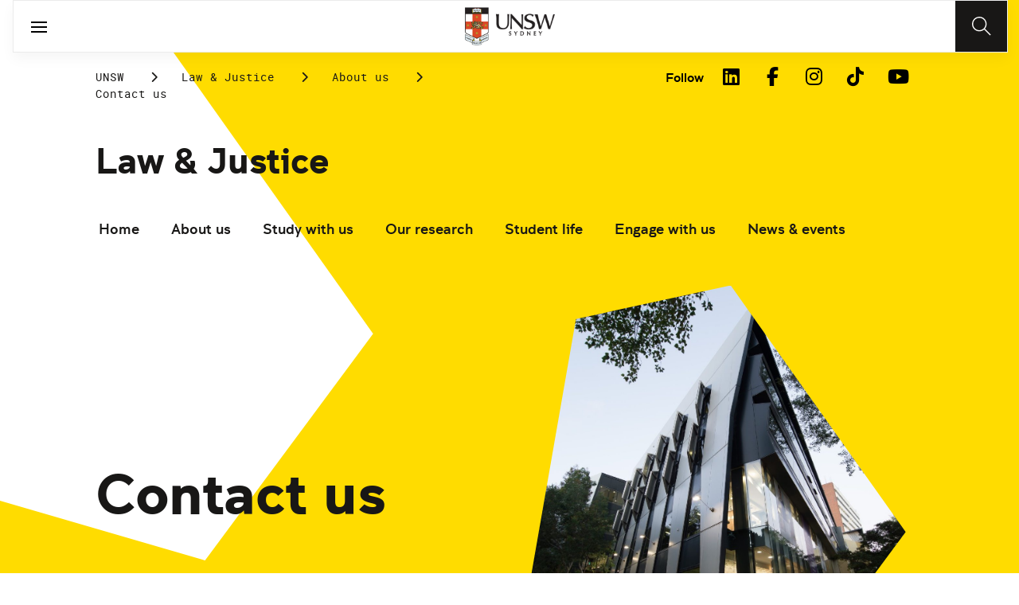

--- FILE ---
content_type: text/html;charset=utf-8
request_url: https://www.unsw.edu.au/law-justice/about-us/contact-us
body_size: 18172
content:
<!DOCTYPE HTML>
<html lang="en">
    <head>
    <meta charset="UTF-8"/>
    <title>Contact us | Law &amp; Justice - UNSW Sydney</title>
    
    <meta name="description" content="At UNSW Law &amp; Justice, we’re committed to excellence, intellectual ambition and the pursuit of social justice. Contact us at Kensington Campus, UNSW Sydney."/>
    <meta name="template" content="unsw-common---standard-page-template--design-v3-"/>
    <meta name="viewport" content="width=device-width, initial-scale=1"/>
    

    
    

    <meta property="og:title" content="Contact us | Law &amp; Justice - UNSW Sydney"/>
<meta property="og:url" content="https://www.unsw.edu.au/law-justice/about-us/contact-us"/>
<meta property="og:type" content="website"/>
<meta property="og:site_name" content="UNSW Sites"/>
<meta property="og:description" content="At UNSW Law &amp; Justice, we’re committed to excellence, intellectual ambition and the pursuit of social justice. Contact us at Kensington Campus, UNSW Sydney."/>
<meta property="twitter:card" content="summary_large_image"/>
<meta property="og:image" content="https://www.unsw.edu.au/content/dam/images/unsw-wide/general/buildings-facilities/2020-08-front-door-photography-assets/Law-Building-0001.cropimg.width=700.crop=landscape.jpg"/>
<meta property="twitter:image" content="https://www.unsw.edu.au/content/dam/images/unsw-wide/general/buildings-facilities/2020-08-front-door-photography-assets/Law-Building-0001.cropimg.width=700.crop=landscape.jpg"/>
<meta property="twitter:url" content="https://www.unsw.edu.au/law-justice/about-us/contact-us"/>
<meta property="twitter:description" content="At UNSW Law &amp; Justice, we’re committed to excellence, intellectual ambition and the pursuit of social justice. Contact us at Kensington Campus, UNSW Sydney."/>
<meta property="twitter:title" content="Contact us | Law &amp; Justice - UNSW Sydney"/>
<meta property="twitter:image:alt" content="Law Building Kensington"/>


    <meta name="viewport" content="width=device-width, initial-scale=1, shrink-to-fit=no"/>
<meta id="campaignContextHub" data-register="true"/>
<!-- Create overlay of this file to include custom meta tags -->








    <style>
        :root {
            
            
            
            

            

            
        }
    </style>




    

    
        
        
            <script defer="defer" type="text/javascript" src="https://rum.hlx.page/.rum/@adobe/helix-rum-js@%5E2/dist/rum-standalone.js" data-routing="env=prod,tier=publish,ams=University of New South Wales"></script>
<link rel="canonical" href="https://www.unsw.edu.au/law-justice/about-us/contact-us"/>
        
    
    


<link rel="preload" href="/etc.clientlibs/unsw-common/clientlibs/clientlib-vendor/fontawesome/resources/fa-brands-400.woff2" as="font" type="font/woff2" crossorigin/>
<link rel="preload" href="/etc.clientlibs/unsw-common/clientlibs/clientlib-vendor/fontawesome/resources/fa-solid-900.woff2" as="font" type="font/woff2" crossorigin/>

<link rel="preload" href="/etc.clientlibs/unsw-common/clientlibs/unsw-fonts/src/assets/resources/fonts/clancy/clancy-regular-webfont.woff2" as="font" type="font/woff2" crossorigin="anonymous"/>
<link rel="preload" href="/etc.clientlibs/unsw-common/clientlibs/unsw-fonts/src/assets/resources/fonts/clancy/clancy-regular-webfont.woff" as="font" type="font/woff" crossorigin="anonymous"/>

<link rel="preload" href="/etc.clientlibs/unsw-common/clientlibs/unsw-fonts/src/assets/resources/fonts/clancy/clancy-bold-webfont.woff2" as="font" type="font/woff2" crossorigin="anonymous"/>

<link rel="preload" href="/etc.clientlibs/unsw-common/clientlibs/unsw-fonts/src/assets/resources/fonts/clancy/clancy-light-webfont.woff2" as="font" type="font/woff2" crossorigin="anonymous"/>

<link rel="preload" href="/etc.clientlibs/unsw-common/clientlibs/unsw-fonts/src/assets/resources/fonts/roboto/roboto-regular-webfont.woff2" as="font" type="font/woff2" crossorigin/>
<link rel="preload" href="/etc.clientlibs/unsw-common/clientlibs/unsw-fonts/src/assets/resources/fonts/roboto/roboto-regular-webfont.woff" as="font" type="font/woff" crossorigin/>
<link rel="preload" href="/etc.clientlibs/unsw-common/clientlibs/unsw-fonts/src/assets/resources/fonts/roboto/roboto-bold-webfont.woff2" as="font" type="font/woff2" crossorigin/>

<link rel="preload" href="/etc.clientlibs/unsw-common/clientlibs/unsw-fonts/src/assets/resources/fonts/robotomono/robotomono-regular-webfont.woff2" as="font" type="font/woff2" crossorigin/>

<!-- Critical CSS -->

<link rel="stylesheet" href="/etc.clientlibs/unsw-common/clientlibs/clientlib-vendor/fontawesome.min.8.0.2.2026_0112_1210019_0007301153.css" type="text/css">
<link rel="stylesheet" href="/etc.clientlibs/unsw-common/clientlibs/unsw-fonts.min.8.0.2.2026_0112_1210019_0007301153.css" type="text/css">
<link rel="stylesheet" href="/etc.clientlibs/unsw-common/clientlibs/clientlib-common-base-critical.min.8.0.2.2026_0112_1210019_0007301153.css" type="text/css">




<link media="print" onload="this.media=&quot;all&quot;" rel="stylesheet" href="/etc.clientlibs/unsw-common/clientlibs/clientlib-common-components.min.8.0.2.2026_0112_1210019_0007301153.css" type="text/css">
<link media="print" onload="this.media=&quot;all&quot;" rel="stylesheet" href="/etc.clientlibs/unsw-common/clientlibs/clientlib-common-base-deferred.min.8.0.2.2026_0112_1210019_0007301153.css" type="text/css">
<link media="print" onload="this.media=&quot;all&quot;" rel="stylesheet" href="/etc.clientlibs/unsw-common/clientlibs/clientlib-ui-frontend.min.8.0.2.2026_0112_1210019_0007301153.css" type="text/css">
<link media="print" onload="this.media=&quot;all&quot;" rel="stylesheet" href="/etc.clientlibs/unsw-common/clientlibs/clientlib-site.min.8.0.2.2026_0112_1210019_0007301153.css" type="text/css">
<link media="print" onload="this.media=&quot;all&quot;" rel="stylesheet" href="/etc.clientlibs/unsw-common/clientlibs/clientlib-vendor/slick.min.8.0.2.2026_0112_1210019_0007301153.css" type="text/css">





<!-- injecting cloud service configuration scripts -->

<script src="//assets.adobedtm.com/5193c887f471/83c1721e06f3/launch-5f04fe5ed56c.min.js" async></script>


<!-- Including Intercom chat scripts -->


    
    
    

    

    
    
    

    
    <link rel="icon" sizes="192x192" href="/etc.clientlibs/unsw-common/clientlibs/clientlib-unsw-web-resources/resources/icon-192x192.png"/>
    <link rel="apple-touch-icon" sizes="180x180" href="/etc.clientlibs/unsw-common/clientlibs/clientlib-unsw-web-resources/resources/apple-touch-icon-180x180.png"/>
    <link rel="apple-touch-icon" sizes="167x167" href="/etc.clientlibs/unsw-common/clientlibs/clientlib-unsw-web-resources/resources/apple-touch-icon-167x167.png"/>
    <link rel="apple-touch-icon" sizes="152x152" href="/etc.clientlibs/unsw-common/clientlibs/clientlib-unsw-web-resources/resources/apple-touch-icon-152x152.png"/>
    <link rel="apple-touch-icon" sizes="120x120" href="/etc.clientlibs/unsw-common/clientlibs/clientlib-unsw-web-resources/resources/apple-touch-icon-120x120.png"/>
    <link rel="apple-touch-icon" sizes="114x114" href="/etc.clientlibs/unsw-common/clientlibs/clientlib-unsw-web-resources/resources/apple-touch-icon-114x114.png"/>
    <link rel="apple-touch-icon" sizes="100x100" href="/etc.clientlibs/unsw-common/clientlibs/clientlib-unsw-web-resources/resources/apple-touch-icon-100x100.png"/>
    <link rel="apple-touch-icon" sizes="76x76" href="/etc.clientlibs/unsw-common/clientlibs/clientlib-unsw-web-resources/resources/apple-touch-icon-76x76.png"/>
    <link rel="apple-touch-icon" sizes="72x72" href="/etc.clientlibs/unsw-common/clientlibs/clientlib-unsw-web-resources/resources/apple-touch-icon-72x72.png"/>
    <link rel="apple-touch-icon" sizes="57x57" href="/etc.clientlibs/unsw-common/clientlibs/clientlib-unsw-web-resources/resources/apple-touch-icon-57x57.png"/>
    <link rel="apple-touch-icon" href="/etc.clientlibs/unsw-common/clientlibs/clientlib-unsw-web-resources/resources/apple-touch-icon.png"/>
    <link rel="apple-touch-icon-precomposed" sizes="180x180" href="/etc.clientlibs/unsw-common/clientlibs/clientlib-unsw-web-resources/resources/apple-touch-icon-180x180-precomposed.png"/>
    <link rel="apple-touch-icon-precomposed" sizes="167x167" href="/etc.clientlibs/unsw-common/clientlibs/clientlib-unsw-web-resources/resources/apple-touch-icon-167x167-precomposed.png"/>
    <link rel="apple-touch-icon-precomposed" sizes="152x152" href="/etc.clientlibs/unsw-common/clientlibs/clientlib-unsw-web-resources/resources/apple-touch-icon-152x152-precomposed.png"/>
    <link rel="apple-touch-icon-precomposed" sizes="120x120" href="/etc.clientlibs/unsw-common/clientlibs/clientlib-unsw-web-resources/resources/apple-touch-icon-120x120-precomposed.png"/>
    <link rel="apple-touch-icon-precomposed" sizes="114x114" href="/etc.clientlibs/unsw-common/clientlibs/clientlib-unsw-web-resources/resources/apple-touch-icon-114x114-precomposed.png"/>
    <link rel="apple-touch-icon-precomposed" sizes="100x100" href="/etc.clientlibs/unsw-common/clientlibs/clientlib-unsw-web-resources/resources/apple-touch-icon-100x100-precomposed.png"/>
    <link rel="apple-touch-icon-precomposed" sizes="76x76" href="/etc.clientlibs/unsw-common/clientlibs/clientlib-unsw-web-resources/resources/apple-touch-icon-76x76-precomposed.png"/>
    <link rel="apple-touch-icon-precomposed" sizes="72x72" href="/etc.clientlibs/unsw-common/clientlibs/clientlib-unsw-web-resources/resources/apple-touch-icon-72x72-precomposed.png"/>
    <link rel="apple-touch-icon-precomposed" sizes="57x57" href="/etc.clientlibs/unsw-common/clientlibs/clientlib-unsw-web-resources/resources/apple-touch-icon-57x57-precomposed.png"/>
    <link rel="apple-touch-icon-precomposed" href="/etc.clientlibs/unsw-common/clientlibs/clientlib-unsw-web-resources/resources/apple-touch-icon-precomposed.png"/>
    <meta name="msapplication-square310x310logo" content="/etc.clientlibs/unsw-common/clientlibs/clientlib-unsw-web-resources/resources/icon-310x310.png"/>
    <meta name="msapplication-wide310x150logo" content="/etc.clientlibs/unsw-common/clientlibs/clientlib-unsw-web-resources/resources/icon-310x150.png"/>
    <meta name="msapplication-square150x150logo" content="/etc.clientlibs/unsw-common/clientlibs/clientlib-unsw-web-resources/resources/icon-150x150.png"/>
    <meta name="msapplication-square70x70logo" content="/etc.clientlibs/unsw-common/clientlibs/clientlib-unsw-web-resources/resources/icon-70x70.png"/>

    
</head>
    <body class="standard-page v1 profile page basicpage uds-grid background-shape-bg--default-yellow unsw-brand-theme ">
        
        
            


            
    <div id="page-analytics" data-analytics-pageName="contact-us" data-analytics-pageTitle="Contact us | Law &amp; Justice - UNSW Sydney" data-analytics-siteName="UNSW Sites" data-analytics-tealiumEvent="en-page-view" data-analytics-timeParting="14 Jan 2026|WEDNESDAY|15:33:57" data-analytics-country="au" data-analytics-language="en">
    </div>
    <div id="category-analytics">
        <div data-analytics-siteSection="Law &amp; Justice"></div>
    
        <div data-analytics-siteSection="About us"></div>
    
        <div data-analytics-siteSection="Contact us"></div>
    </div>
    
    <script type="text/javascript">
        let getUtmData = function() {
            let utmData = new Map();
            let queryParams = new URLSearchParams(window.location.search);
            for (const [key, value] of queryParams.entries()) {
                if (key.startsWith("utm_")) {
                    utmData.set(key, value);
                }
            }
            return Object.fromEntries(utmData);
        }
        // The root object for unswAepData
        window.unswAepData = {
            pageinfo: JSON.parse("{\x22siteName\x22:\x22UNSW Sites\x22,\x22pageHierarchy\x22:[\x22Law \x26 Justice\x22,\x22About us\x22,\x22Contact us\x22],\x22siteCategory\x22:\x22Law \x26 Justice\x22,\x22platformType\x22:\x22AEM\x22,\x22timeParting\x22:\x2214 Jan 2026|WEDNESDAY|15:33:57\x22,\x22buildVersion\x22:\x226.5.21.0\x22,\x22pageName\x22:\x22unsw sites:law\u002Djustice:about\u002Dus:contact\u002Dus\x22,\x22pageTitle\x22:\x22Contact us | Law \x26 Justice \u002D UNSW Sydney\x22,\x22buildDate\x22:\x222025\u002D05\u002D20\x22,\x22language\x22:\x22en\x22,\x22country\x22:\x22au\x22,\x22AEMdesignVersion\x22:\x22AEM\u002D6.5.21.0\x22}"),
            marketinginfo: getUtmData(),
            userinfo: {} // TODO
        };
        let previousName = document.referrer;
        if (window.localStorage) {
            let previousNameLocal = localStorage.getItem('unswAepData-previousName');
            if (previousNameLocal && previousNameLocal !== window.unswAepData.pageinfo.pageName) {
                previousName = previousNameLocal;
            }
            localStorage.setItem('unswAepData-previousName', window.unswAepData.pageinfo.pageName);
        }

        window.unswAepData.pageinfo = Object.assign(window.unswAepData.pageinfo, {
            pageURL: location.href,
            referringURL: document.referrer,
            previousPage: previousName,
            hostname: location.hostname,
        });

        window.adobeDataLayer = window.adobeDataLayer || [];
        window.adobeDataLayer.push({
            event: "pageview",
            pageinfo:  window.unswAepData.pageinfo,
            marketinginfo: window.unswAepData.marketinginfo,
            userInfo: { ...window.unswAepData.userinfo },
        });
    </script>






<main class="root responsivegrid">


<div class="aem-Grid aem-Grid--12 aem-Grid--small--12 aem-Grid--default--12 ">
    
    <div class="skip-to-source aem-GridColumn aem-GridColumn--default--12"><span data-component_type="skip-to-source" data-component_id="skip-link-398753151" data-component_title="Skip to: Source">
    

    <div class="skip-to">
        <div class="skip-to-content">
            <a href="#main-content" data-click_name="Skip to Main Content" class="skip-to--link nav3">
                Skip to Main Content
            </a>
        </div>
    </div>
</span>
</div>
<div class="experience-fragment experiencefragment aem-GridColumn aem-GridColumn--default--12"><span data-component_type="experience-fragment" data-component_id="experiencefragment_announcement-2072976932" data-component_title="Contact us">
    
        
            
        
        

        
    
</span>
</div>
<div class="experience-fragment experiencefragment aem-GridColumn aem-GridColumn--default--12"><span data-component_type="experience-fragment" data-component_id="experiencefragment_header-1126571938" data-component_title="Contact us">
    
        
            
        
        

        <div class="xfpage page basicpage">

    



<div class="xf-content-height">
    


<div class="aem-Grid aem-Grid--12 aem-Grid--default--12 ">
    
    <div class="globalheader aem-GridColumn aem-GridColumn--default--12">
    



<span data-component_type="globalheader" data-component_id="globalheader-1692803930" data-component_title="UNSW Law &amp; Justice">
<header>
   <div class="site-header-new desktop sticky">
      <div class="main-nav nav-placeholder"></div>
      <div class="main-nav">
         <a class="site-logo" href="https://www.unsw.edu.au" data-click_category="globalheader" data-click_id="globalheader-a8137fa3" data-click_title="UNSW Law &amp; Justice" data-click_name="Home" title="Home" rel="home">
            <img alt="UNSW Logo" src="/content/dam/images/graphics/logos/unsw/unsw_0.png"/>
         </a>
         
         
         <nav aria-label="Desktop main header">
            <ul class="nav-root " role="menu">
               <li class="nav-item  " role="menuitem">
   <a href="/study" data-click_category="globalheader-section" data-click_id="item-1591835312842-eaf1d9eb" data-click_title="UNSW Law &amp; Justice" data-click_name="Study" target="_self">
    <span class="nav-title">Study</span>
    
   </a>
   
   
</li>


            
               <li class="nav-item  " role="menuitem">
   <a href="https://research.unsw.edu.au/" data-click_category="globalheader-section" data-click_id="item-1591835315383-54371dfb" data-click_title="UNSW Law &amp; Justice" data-click_name="Research" target="_self">
    <span class="nav-title">Research</span>
    
   </a>
   
   
</li>


            
               <li class="nav-item  " role="menuitem">
   <a href="/about-us/excellence/faculties-schools" data-click_category="globalheader-section" data-click_id="item-1650421295041-15d9ac90" data-click_title="UNSW Law &amp; Justice" data-click_name="Faculties" target="_self">
    <span class="nav-title">Faculties</span>
    
   </a>
   
   
</li>


            
               <li class="nav-item active " role="menuitem">
   <a href="/" data-click_category="globalheader-section" data-click_id="item-1591835317342-45afc371" data-click_title="UNSW Law &amp; Justice" data-click_name="Engage with us" target="_blank">
    <span class="nav-title">Engage with us</span>
    <div class="icon external-link-icon" role="img">
        <i class="fa fa-external-link-alt" aria-label="opens in a new tab / window"></i>
    </div>
   </a>
   
   
</li>


            
               <li class="nav-item  " role="menuitem">
   <a href="https://www.unsw.edu.au/about-us" data-click_category="globalheader-section" data-click_id="item-1591835319459-ed2a86fa" data-click_title="UNSW Law &amp; Justice" data-click_name="About us" target="_self">
    <span class="nav-title">About us</span>
    
   </a>
   
   
</li>


            </ul>
            <div class="mega-menu"></div>
         </nav>
         <button class="search-btn" aria-label="Search" data-click_category="globalheader" data-click_id="globalheader-ac1c9015" data-click_title="UNSW Law &amp; Justice" data-click_name="Search button">
         </button>
      </div>
      <div class="top-nav">
<nav class="nav-root " aria-label="Top header">
    <ul>
        <li class="nav-item">
            <a href="/newsroom" target="_self" data-click_category="topnav" data-click_id="topnav-70cea5aa" data-click_title="UNSW Law &amp; Justice" data-click_name="News &amp; Events">
                
                <span class="nav-title">News &amp; Events</span>
                
            </a>
        </li>
    
        <li class="nav-item">
            <a href="https://www.jobs.unsw.edu.au" target="_self" data-click_category="topnav" data-click_id="topnav-9ff90270" data-click_title="UNSW Law &amp; Justice" data-click_name="Careers@UNSW">
                
                <span class="nav-title">Careers@UNSW</span>
                
            </a>
        </li>
    
        <li class="nav-item">
            <a href="/alumni" target="_self" data-click_category="topnav" data-click_id="topnav-0bc32dd7" data-click_title="UNSW Law &amp; Justice" data-click_name="Alumni &amp; Giving">
                
                <span class="nav-title">Alumni &amp; Giving</span>
                
            </a>
        </li>
    
        <li class="nav-item">
            <a href="https://unsw.sharepoint.com/sites/staff-law-justice" target="_blank" data-click_category="topnav" data-click_id="topnav-d19ae5a2" data-click_title="UNSW Law &amp; Justice" data-click_name="Staff">
                
                <span class="nav-title">Staff</span>
                <div class="icon external-link-icon">
                    <i class="fa fa-external-link-alt" role="img" aria-label="opens in a new tab / window"></i>
                </div>
            </a>
        </li>
    
        <li class="nav-item">
            <a href="/about-us/our-story/contact-us" target="_self" data-click_category="topnav" data-click_id="topnav-ba2820c1" data-click_title="UNSW Law &amp; Justice" data-click_name="Contact Us">
                <img src="/content/dam/images/graphics/icons/01-light/19-emails/05-envelopes/envelope.svg" alt="Envelope icon" aria-hidden="true"/>
                <span class="nav-title">Contact Us</span>
                
            </a>
        </li>
    </ul>
</nav>

</div>

    


   </div>
   <div class="site-header-new mobile">
      <button class="menu-btn" aria-label="open menu" data-click_category="globalheader" data-click_id="globalheader-df7dfe30" data-click_title="UNSW Law &amp; Justice" data-click_name="Search line">
         <span class="line line-one"></span>
         <span class="line line-two"></span>
      </button>
      <a class="site-logo" href="https://www.unsw.edu.au" data-click_category="globalheader" data-click_id="globalheader-95e3955e" data-click_title="UNSW Law &amp; Justice" data-click_name="Home" title="Home" rel="home">
         <img alt="UNSW Logo" src="/content/dam/images/graphics/logos/unsw/unsw_0.png"/>
      </a>
      
      <button class="search-btn" aria-label="Search" data-click_category="globalheader" data-click_id="globalheader-7eb412c1" data-click_title="UNSW Law &amp; Justice" data-click_name="Search button">
      </button>
      <div class="drawer hidden">
         <nav class="main-nav" aria-label="Mobile main header">
            <ul class="nav-root globalheader.html" data-logolink="https://www.unsw.edu.au">
            </ul>
         </nav>
         <nav class="top-nav" aria-label="Mobile top header"></nav>
      </div>
   </div>
</header>

   <div role="search" aria-label="search" class="header-overlay">
      <div class="overlay-content">
         <form class="search-form" data-search-url="/content/unsw-sites/au/en/law-justice/search-results.html#scope=law&amp;search={searchTerm}">
            <div class="search-field">
               <label for="search-popover-term">Type in a search term</label>
               <input id="search-popover-term" type="text" name="searchTerm" aria-label="Type in a search term"/>
            </div>
            <div class="search-clear">
               <button type="reset" aria-label="clear and close" data-click_category="globalheader" data-click_id="globalheader-d945603a" data-click_title="UNSW Law &amp; Justice" data-click_name="Reset search term">
                   <span class="line line-one"></span>
                   <span class="line line-two"></span>
               </button>
            </div>
            <ul class="suggestions">
               <li>
                  <button type="submit" data-click_category="globalheader" data-click_id="globalheader-dd66eb20" data-click_title="UNSW Law &amp; Justice" data-click_name="Search">
                  <span>Search</span>
                  <span class="fas fa-search"></span>
                  </a>
               </li>
            </ul>
            
         </form>
      </div>
   </div>


</span>
</div>

    
</div>

</div></div>

    
</span>
</div>
<div class="spacer aem-GridColumn aem-GridColumn--default--12">


    

<span data-component_type="spacer" data-component_id="spacer-1963336561" data-component_title="Spacer Component">
<div class="cmp-spacer__xsmall"></div>
</span>
</div>
<div class="breadcrumb spacermargin aem-GridColumn--small--none aem-GridColumn--default--none aem-GridColumn aem-GridColumn--small--12 aem-GridColumn--offset--small--0 aem-GridColumn--default--6 aem-GridColumn--offset--default--0">


   
   
   
      <!-- START .breadcrumbs -->
<div class="breadcrumbs" data-component_type="breadcrumb" data-component_id="breadcrumb-317347121" data-component_title="Contact us">
     <nav class="breadcrumbs-wrapper" aria-label="breadcrumbs">
        <ol itemprop="breadcrumb">
            <li class=" breadcrumb">
            	<a href="/" data-click_category="breadcrumb" data-click_id="breadcrumb-49715b50" data-click_title="Contact us" data-click_name="UNSW">UNSW</a>
                
                <i class="icon-chevron fa-solid fa-chevron-right" aria-hidden="true"></i>
            </li>
        
            <li class=" breadcrumb">
            	
                <a href="/law-justice" data-click_category="breadcrumb" data-click_id="breadcrumb-0178013c" data-click_title="Contact us" data-click_name="Law &amp; Justice">Law &amp; Justice</a>
                <i class="icon-chevron fa-solid fa-chevron-right" aria-hidden="true"></i>
            </li>
        
            <li class=" breadcrumb">
            	
                <a href="/law-justice/about-us" data-click_category="breadcrumb" data-click_id="breadcrumb-e82e340a" data-click_title="Contact us" data-click_name="About us">About us</a>
                <i class="icon-chevron fa-solid fa-chevron-right" aria-hidden="true"></i>
            </li>
        
            <li class=" is-active breadcrumb">
            	
                Contact us
                <i class="icon-chevron fa-solid fa-chevron-right" aria-hidden="true"></i>
            </li>
        </ol>
    </nav>
</div>

    

<!-- END .breadcrumbs -->

   

</div>
<div class="experience-fragment experiencefragment aem-GridColumn--small--none aem-GridColumn--default--none aem-GridColumn aem-GridColumn--small--12 aem-GridColumn--offset--small--0 aem-GridColumn--default--6 aem-GridColumn--offset--default--0"><span data-component_type="experience-fragment" data-component_id="experiencefragment_socialFollow-222507501" data-component_title="Contact us">
    
        
            
        
        

        <div class="xfpage page basicpage">

    



<div class="xf-content-height">
    


<div class="aem-Grid aem-Grid--12 aem-Grid--default--12 ">
    
    <div class="socialfollow aem-GridColumn--default--none aem-GridColumn aem-GridColumn--default--10 aem-GridColumn--offset--default--0">
<div data-component_type="socialfollow" data-component_id="socialfollow-689559884" data-component_title="Social Follow">
   <div class="rightalign uds-social-follow">
      <h2 class="toggle" data-click_name="Follow" data-click_category="socialfollow" data-click_id="socialfollow-736ae72f" data-click_title="Social Follow" aria-expanded="false" tabindex="0">
         Follow
      </h2>
      <a data-click_name="Follow" data-click_category="socialfollow" data-click_id="socialfollow-46804184" data-click_title="Social Follow" target="_blank" href="https://www.unsw.edu.au/socialmedia">Follow</a>
      
      <ul class="list">
         
            <li>
               <a href="https://www.linkedin.com/school/unsw/" target="_blank" rel="nofollow" data-click_name="LinkedIn" data-click_category="socialfollow" data-click_id="socialfollow-270749ba" data-click_title="Social Follow">
                  <i class="fab fa-linkedin-in" aria-hidden="true"></i>
                  <span class="screen-reader-only">LinkedIn</span>
               </a>
            </li>
         
            <li>
               <a href="https://www.facebook.com/unsw" target="_blank" rel="nofollow" data-click_name="Facebook" data-click_category="socialfollow" data-click_id="socialfollow-e55ea0bd" data-click_title="Social Follow">
                  <i class="fab fa-facebook-f" aria-hidden="true"></i>
                  <span class="screen-reader-only">Facebook</span>
               </a>
            </li>
         
            <li>
               <a href="https://www.instagram.com/unsw/" target="_blank" rel="nofollow" data-click_name="Instagram" data-click_category="socialfollow" data-click_id="socialfollow-4dc46945" data-click_title="Social Follow">
                  <i class="fab fa-instagram" aria-hidden="true"></i>
                  <span class="screen-reader-only">Instagram</span>
               </a>
            </li>
         
            <li>
               <a href="https://www.tiktok.com/@unsw" target="_blank" rel="nofollow" data-click_name="TikTok" data-click_category="socialfollow" data-click_id="socialfollow-4857119f" data-click_title="Social Follow">
                  <i class="fab fa-tiktok" aria-hidden="true"></i>
                  <span class="screen-reader-only">TikTok</span>
               </a>
            </li>
         
            <li>
               <a href="https://www.youtube.com/unsw" target="_blank" rel="nofollow" data-click_name="YouTube" data-click_category="socialfollow" data-click_id="socialfollow-72efd303" data-click_title="Social Follow">
                  <i class="fab fa-youtube" aria-hidden="true"></i>
                  <span class="screen-reader-only">YouTube</span>
               </a>
            </li>
         
      </ul>
   </div>
</div>

    

</div>

    
</div>

</div></div>

    
</span>
</div>
<div class="sub-navigation aem-GridColumn aem-GridColumn--default--12">


    <div class="dropdown-version sticky">
        <div class="sub-navigation--dropdown">
            <div>
                
                
                
                <a href="/law-justice" class="sub-navigation-dropdown--desktop-heading" data-current-nav-status-title="Law &amp; Justice" data-current-nav-status-href="/content/unsw-sites/au/en/law-justice.html">Law &amp; Justice</a>
                <div class="sub-navigation-dropdown-container-wrapper">
                    <div class="sub-navigation-dropdown-container nav-placeholder"></div>
                    <div class="sub-navigation-dropdown-container">
                        <nav class="sub-navigation-dropdown" aria-label="Page dropdown">
                            
    <ul class="first-level-menu" role="menubar">
        
    
    
        <li class="first-level-menu--item  " role="menuitem">
            
    
    <a href="/law-justice/home" data-click_category="sub-navigation" data-click_id="subnavigation-f9e4e311" data-click_title="Sub Navigation" data-click_name="Home" target="_self">
        Home
    </a>

            
            
        </li>
    
    

    
        
    
    
        <li class="first-level-menu--item  has-submenu " role="menuitem">
            
    
    <a href="/law-justice/about-us" data-click_category="sub-navigation" data-click_id="subnavigation-30134e6c" data-click_title="Sub Navigation" data-click_name="About us" aria-haspopup="true" target="_self" aria-current="true">
        About us
    </a>

            
            
    <ul class="second-level-menu" role="menu">
        
    
    
        <li class="second-level-menu--item  " role="menuitem">
            
    
    <a href="/law-justice/about-us/welcome-from-dean" data-click_category="sub-navigation" data-click_id="subnavigation-d2aa7402" data-click_title="Sub Navigation" data-click_name="Welcome from the Dean" target="_self">
        Welcome from the Dean
    </a>

            
            
        </li>
    
    

    
        
    
    
        <li class="second-level-menu--item  has-submenu " role="menuitem">
            
    
    <a href="/law-justice/about-us/schools" data-click_category="sub-navigation" data-click_id="subnavigation-25bbce90" data-click_title="Sub Navigation" data-click_name="Our schools" aria-haspopup="true" target="_self">
        Our schools
    </a>

            
            
    <ul class="third-level-menu" role="menu">
        
    
    
        <li class="third-level-menu--item  " role="menuitem">
            
    
    <a href="/law-justice/about-us/schools/global-public-law" data-click_category="sub-navigation" data-click_id="subnavigation-6d5f80ab" data-click_title="Sub Navigation" data-click_name="Global and Public Law" target="_self">
        Global and Public Law
    </a>

            
            
        </li>
    
    

    
        
    
    
        <li class="third-level-menu--item  " role="menuitem">
            
    
    <a href="/law-justice/about-us/schools/law-society-criminology" data-click_category="sub-navigation" data-click_id="subnavigation-0ab2f444" data-click_title="Sub Navigation" data-click_name="Law, Society and Criminology" target="_self">
        Law, Society and Criminology
    </a>

            
            
        </li>
    
    

    
        
    
    
        <li class="third-level-menu--item  " role="menuitem">
            
    
    <a href="/law-justice/about-us/schools/private-commercial-law" data-click_category="sub-navigation" data-click_id="subnavigation-3343282b" data-click_title="Sub Navigation" data-click_name="Private and Commercial Law" target="_self">
        Private and Commercial Law
    </a>

            
            
        </li>
    
    

    </ul>

        </li>
    
    

    
        
    
    
        <li class="second-level-menu--item  has-submenu " role="menuitem">
            
    
    <a href="/law-justice/about-us/our-people" data-click_category="sub-navigation" data-click_id="subnavigation-c12dd7f7" data-click_title="Sub Navigation" data-click_name="Our people" aria-haspopup="true" target="_self">
        Our people
    </a>

            
            
    <ul class="third-level-menu" role="menu">
        
    
    
        <li class="third-level-menu--item  " role="menuitem">
            
    
    <a href="/law-justice/about-us/our-people/staff-directory" data-click_category="sub-navigation" data-click_id="subnavigation-fe9ea22a" data-click_title="Sub Navigation" data-click_name="Staff directory" target="_self">
        Staff directory
    </a>

            
            
        </li>
    
    

    
        
    
    
        <li class="third-level-menu--item  " role="menuitem">
            
    
    <a href="/law-justice/about-us/our-people/faculty-leadership" data-click_category="sub-navigation" data-click_id="subnavigation-2d162aea" data-click_title="Sub Navigation" data-click_name="Faculty Leadership" target="_self">
        Faculty Leadership
    </a>

            
            
        </li>
    
    

    
        
    
    
        <li class="third-level-menu--item  " role="menuitem">
            
    
    <a href="/law-justice/about-us/our-people/emeritus-professors" data-click_category="sub-navigation" data-click_id="subnavigation-77d08aef" data-click_title="Sub Navigation" data-click_name="Emeritus professors" target="_self">
        Emeritus professors
    </a>

            
            
        </li>
    
    

    
        
    
    
        <li class="third-level-menu--item  " role="menuitem">
            
    
    <a href="/law-justice/about-us/our-people/our-visitors" data-click_category="sub-navigation" data-click_id="subnavigation-44683539" data-click_title="Sub Navigation" data-click_name="Our visitors" target="_self">
        Our visitors
    </a>

            
            
        </li>
    
    

    
        
    
    
        <li class="third-level-menu--item  " role="menuitem">
            
    
    <a href="/law-justice/about-us/our-people/teaching-fellows" data-click_category="sub-navigation" data-click_id="subnavigation-5b80300b" data-click_title="Sub Navigation" data-click_name="Teaching fellows" target="_self">
        Teaching fellows
    </a>

            
            
        </li>
    
    

    
        
    
    
        <li class="third-level-menu--item  " role="menuitem">
            
    
    <a href="/law-justice/about-us/our-people/higher-degree-research-students" data-click_category="sub-navigation" data-click_id="subnavigation-d3a47a3c" data-click_title="Sub Navigation" data-click_name="Higher degree research students" target="_self">
        Higher degree research students
    </a>

            
            
        </li>
    
    

    </ul>

        </li>
    
    

    
        
    
    
        <li class="second-level-menu--item  " role="menuitem">
            
    
    <a href="/law-justice/about-us/law-and-justice-2030" data-click_category="sub-navigation" data-click_id="subnavigation-2d9070e3" data-click_title="Sub Navigation" data-click_name="Law &amp; Justice 2030" target="_self">
        Law &amp; Justice 2030
    </a>

            
            
        </li>
    
    

    
        
    
    
        <li class="second-level-menu--item  " role="menuitem">
            
    
    <a href="/law-justice/about-us/partnerships" data-click_category="sub-navigation" data-click_id="subnavigation-9686a30c" data-click_title="Sub Navigation" data-click_name="Partnerships" target="_self">
        Partnerships
    </a>

            
            
        </li>
    
    

    
        
    
    
        <li class="second-level-menu--item  " role="menuitem">
            
    
    <a href="/law-justice/about-us/advisory-council" data-click_category="sub-navigation" data-click_id="subnavigation-8337e610" data-click_title="Sub Navigation" data-click_name="Advisory Council" target="_self">
        Advisory Council
    </a>

            
            
        </li>
    
    

    
        
    
    
        <li class="second-level-menu--item  active" role="menuitem">
            
    
    <a href="/law-justice/about-us/contact-us" data-click_category="sub-navigation" data-click_id="subnavigation-5e3e4f90" data-click_title="Sub Navigation" data-click_name="Contact us" target="_self" aria-current="page">
        Contact us
    </a>

            
            
        </li>
    
    

    </ul>

        </li>
    
    

    
        
    
    
        <li class="first-level-menu--item  has-submenu " role="menuitem">
            
    
    <a href="/law-justice/study" data-click_category="sub-navigation" data-click_id="subnavigation-5172fc69" data-click_title="Sub Navigation" data-click_name="Study with us" aria-haspopup="true" target="_self">
        Study with us
    </a>

            
            
    <ul class="second-level-menu" role="menu">
        
    
    
        <li class="second-level-menu--item  has-submenu " role="menuitem">
            
    
    <a href="/law-justice/study/undergraduate" data-click_category="sub-navigation" data-click_id="subnavigation-bb20c44b" data-click_title="Sub Navigation" data-click_name="Undergraduate" aria-haspopup="true" target="_self">
        Undergraduate
    </a>

            
            
    <ul class="third-level-menu" role="menu">
        
    
    
        <li class="third-level-menu--item  " role="menuitem">
            
    
    <a href="/law-justice/study/undergraduate/bachelor-of-criminology-criminal-justice" data-click_category="sub-navigation" data-click_id="subnavigation-3f8e7021" data-click_title="Sub Navigation" data-click_name="Bachelor of Criminology &amp; Criminal Justice" target="_self">
        Bachelor of Criminology &amp; Criminal Justice
    </a>

            
            
        </li>
    
    

    
        
    
    
        <li class="third-level-menu--item  " role="menuitem">
            
    
    <a href="/law-justice/study/undergraduate/bachelor-laws" data-click_category="sub-navigation" data-click_id="subnavigation-1f0e21a2" data-click_title="Sub Navigation" data-click_name="Bachelor of Laws" target="_self">
        Bachelor of Laws
    </a>

            
            
        </li>
    
    

    
        
    
    
        <li class="third-level-menu--item  " role="menuitem">
            
    
    <a href="/law-justice/study/undergraduate/law-admission-test" data-click_category="sub-navigation" data-click_id="subnavigation-8c2e1592" data-click_title="Sub Navigation" data-click_name="Law Admission Test" target="_self">
        Law Admission Test
    </a>

            
            
        </li>
    
    

    </ul>

        </li>
    
    

    
        
    
    
        <li class="second-level-menu--item  has-submenu " role="menuitem">
            
    
    <a href="/law-justice/study/postgraduate" data-click_category="sub-navigation" data-click_id="subnavigation-b2097d4a" data-click_title="Sub Navigation" data-click_name="Postgraduate" aria-haspopup="true" target="_self">
        Postgraduate
    </a>

            
            
    <ul class="third-level-menu" role="menu">
        
    
    
        <li class="third-level-menu--item  " role="menuitem">
            
    
    <a href="/law-justice/study/postgraduate/juris-doctor" data-click_category="sub-navigation" data-click_id="subnavigation-ad1e4bff" data-click_title="Sub Navigation" data-click_name="Juris Doctor" target="_self">
        Juris Doctor
    </a>

            
            
        </li>
    
    

    
        
    
    
        <li class="third-level-menu--item  " role="menuitem">
            
    
    <a href="/law-justice/study/postgraduate/professional-legal-training" data-click_category="sub-navigation" data-click_id="subnavigation-cdc0a168" data-click_title="Sub Navigation" data-click_name="Practical Legal Training" target="_self">
        Practical Legal Training
    </a>

            
            
        </li>
    
    

    
        
    
    
        <li class="third-level-menu--item  " role="menuitem">
            
    
    <a href="/law-justice/study/postgraduate/master-of-laws" data-click_category="sub-navigation" data-click_id="subnavigation-d63939f4" data-click_title="Sub Navigation" data-click_name="Master of Laws" target="_self">
        Master of Laws
    </a>

            
            
        </li>
    
    

    
        
    
    
        <li class="third-level-menu--item  " role="menuitem">
            
    
    <a href="/law-justice/study/postgraduate/graduate-certificate-in-business-law" data-click_category="sub-navigation" data-click_id="subnavigation-e8bf271e" data-click_title="Sub Navigation" data-click_name="Graduate Certificate in Business Law (Online)" target="_self">
        Graduate Certificate in Business Law (Online)
    </a>

            
            
        </li>
    
    

    </ul>

        </li>
    
    

    
        
    
    
        <li class="second-level-menu--item  has-submenu " role="menuitem">
            
    
    <a href="/law-justice/study/postgraduate-research" data-click_category="sub-navigation" data-click_id="subnavigation-d11b154c" data-click_title="Sub Navigation" data-click_name="Postgraduate research" aria-haspopup="true" target="_self">
        Postgraduate research
    </a>

            
            
    <ul class="third-level-menu" role="menu">
        
    
    
        <li class="third-level-menu--item  " role="menuitem">
            
    
    <a href="/law-justice/study/postgraduate-research/doctor-philosophy-phd" data-click_category="sub-navigation" data-click_id="subnavigation-ec42afb9" data-click_title="Sub Navigation" data-click_name="Doctor of Philosophy (PhD)" target="_self">
        Doctor of Philosophy (PhD)
    </a>

            
            
        </li>
    
    

    
        
    
    
        <li class="third-level-menu--item  " role="menuitem">
            
    
    <a href="/law-justice/study/postgraduate-research/master-laws-research" data-click_category="sub-navigation" data-click_id="subnavigation-47b7af2a" data-click_title="Sub Navigation" data-click_name="Master of Laws by Research" target="_self">
        Master of Laws by Research
    </a>

            
            
        </li>
    
    

    
        
    
    
        <li class="third-level-menu--item  " role="menuitem">
            
    
    <a href="/law-justice/study/postgraduate-research/master-philosophy" data-click_category="sub-navigation" data-click_id="subnavigation-ebd9d2ff" data-click_title="Sub Navigation" data-click_name="Master of Philosophy" target="_self">
        Master of Philosophy
    </a>

            
            
        </li>
    
    

    
        
    
    
        <li class="third-level-menu--item  " role="menuitem">
            
    
    <a href="/law-justice/study/postgraduate-research/how-to-apply" data-click_category="sub-navigation" data-click_id="subnavigation-20ea8cf1" data-click_title="Sub Navigation" data-click_name="How to apply" target="_self">
        How to apply
    </a>

            
            
        </li>
    
    

    
        
    
    
        <li class="third-level-menu--item  " role="menuitem">
            
    
    <a href="/law-justice/study/postgraduate-research/find-research-supervisor" data-click_category="sub-navigation" data-click_id="subnavigation-22c5a9d4" data-click_title="Sub Navigation" data-click_name="Find a research supervisor" target="_self">
        Find a research supervisor
    </a>

            
            
        </li>
    
    

    </ul>

        </li>
    
    

    
        
    
    
        <li class="second-level-menu--item  has-submenu " role="menuitem">
            
    
    <a href="/law-justice/study/short-courses" data-click_category="sub-navigation" data-click_id="subnavigation-db0d2aeb" data-click_title="Sub Navigation" data-click_name="Short courses" aria-haspopup="true" target="_self">
        Short courses
    </a>

            
            
    <ul class="third-level-menu" role="menu">
        
    
    
        <li class="third-level-menu--item  " role="menuitem">
            
    
    <a href="/law-justice/study/short-courses/continuing-professional-development" data-click_category="sub-navigation" data-click_id="subnavigation-536a8797" data-click_title="Sub Navigation" data-click_name="Continuing professional development (EDGE)" target="_self">
        Continuing professional development (EDGE)
    </a>

            
            
        </li>
    
    

    
        
    
    
        <li class="third-level-menu--item  " role="menuitem">
            
    
    <a href="/law-justice/study/short-courses/non-award-and-single-courses" data-click_category="sub-navigation" data-click_id="subnavigation-865ede2a" data-click_title="Sub Navigation" data-click_name="Non-award and single courses" target="_self">
        Non-award and single courses
    </a>

            
            
        </li>
    
    

    </ul>

        </li>
    
    

    
        
    
    
        <li class="second-level-menu--item  has-submenu " role="menuitem">
            
    
    <a href="/law-justice/study/indigenous-students" data-click_category="sub-navigation" data-click_id="subnavigation-1bbeafc9" data-click_title="Sub Navigation" data-click_name="Indigenous students" aria-haspopup="true" target="_self">
        Indigenous students
    </a>

            
            
    <ul class="third-level-menu" role="menu">
        
    
    
        <li class="third-level-menu--item  " role="menuitem">
            
    
    <a href="/law-justice/study/indigenous-students/indigenous-alternative-entry-scheme" data-click_category="sub-navigation" data-click_id="subnavigation-f38cc22e" data-click_title="Sub Navigation" data-click_name="Indigenous Alternative Entry Scheme" target="_self">
        Indigenous Alternative Entry Scheme
    </a>

            
            
        </li>
    
    

    </ul>

        </li>
    
    

    </ul>

        </li>
    
    

    
        
    
    
        <li class="first-level-menu--item  has-submenu " role="menuitem">
            
    
    <a href="/law-justice/our-research" data-click_category="sub-navigation" data-click_id="subnavigation-b0452119" data-click_title="Sub Navigation" data-click_name="Our research" aria-haspopup="true" target="_self">
        Our research
    </a>

            
            
    <ul class="second-level-menu" role="menu">
        
    
    
        <li class="second-level-menu--item  has-submenu " role="menuitem">
            
    
    <a href="/law-justice/our-research/strengths" data-click_category="sub-navigation" data-click_id="subnavigation-3871cdb7" data-click_title="Sub Navigation" data-click_name="Our strengths" aria-haspopup="true" target="_self">
        Our strengths
    </a>

            
            
    <ul class="third-level-menu" role="menu">
        
    
    
        <li class="third-level-menu--item  " role="menuitem">
            
    
    <a href="/law-justice/our-research/strengths/criminal-law-criminal-justice-criminology" data-click_category="sub-navigation" data-click_id="subnavigation-a4765e51" data-click_title="Sub Navigation" data-click_name="Criminal law, criminal justice &amp; criminology" target="_self">
        Criminal law, criminal justice &amp; criminology
    </a>

            
            
        </li>
    
    

    
        
    
    
        <li class="third-level-menu--item  " role="menuitem">
            
    
    <a href="/law-justice/our-research/strengths/environmental-law" data-click_category="sub-navigation" data-click_id="subnavigation-e79cac43" data-click_title="Sub Navigation" data-click_name="Environmental law" target="_self">
        Environmental law
    </a>

            
            
        </li>
    
    

    
        
    
    
        <li class="third-level-menu--item  " role="menuitem">
            
    
    <a href="/law-justice/our-research/strengths/human-rights" data-click_category="sub-navigation" data-click_id="subnavigation-7f9d0514" data-click_title="Sub Navigation" data-click_name="Human rights" target="_self">
        Human rights
    </a>

            
            
        </li>
    
    

    
        
    
    
        <li class="third-level-menu--item  " role="menuitem">
            
    
    <a href="/law-justice/our-research/strengths/indigenous-peoples-and-the-law" data-click_category="sub-navigation" data-click_id="subnavigation-868457c4" data-click_title="Sub Navigation" data-click_name="Indigenous peoples &amp; the law" target="_self">
        Indigenous peoples &amp; the law
    </a>

            
            
        </li>
    
    

    
        
    
    
        <li class="third-level-menu--item  " role="menuitem">
            
    
    <a href="/law-justice/our-research/strengths/international-law-and-global-governance" data-click_category="sub-navigation" data-click_id="subnavigation-db73749a" data-click_title="Sub Navigation" data-click_name="International law &amp; global governance" target="_self">
        International law &amp; global governance
    </a>

            
            
        </li>
    
    

    
        
    
    
        <li class="third-level-menu--item  " role="menuitem">
            
    
    <a href="/law-justice/our-research/strengths/-laws-of-the-asia-pacific" data-click_category="sub-navigation" data-click_id="subnavigation-c78d5dc6" data-click_title="Sub Navigation" data-click_name=" Laws of the Asia Pacific" target="_self">
         Laws of the Asia Pacific
    </a>

            
            
        </li>
    
    

    
        
    
    
        <li class="third-level-menu--item  " role="menuitem">
            
    
    <a href="/law-justice/our-research/strengths/legal-and-regulatory-theory" data-click_category="sub-navigation" data-click_id="subnavigation-cdad6883" data-click_title="Sub Navigation" data-click_name="Legal &amp; regulatory theory" target="_self">
        Legal &amp; regulatory theory
    </a>

            
            
        </li>
    
    

    
        
    
    
        <li class="third-level-menu--item  " role="menuitem">
            
    
    <a href="/law-justice/our-research/strengths/legal-education-and-experiential-learning" data-click_category="sub-navigation" data-click_id="subnavigation-f4b44db8" data-click_title="Sub Navigation" data-click_name="Legal education &amp; experiential learning" target="_self">
        Legal education &amp; experiential learning
    </a>

            
            
        </li>
    
    

    
        
    
    
        <li class="third-level-menu--item  " role="menuitem">
            
    
    <a href="/law-justice/our-research/strengths/private-corporate-and-commercial-law" data-click_category="sub-navigation" data-click_id="subnavigation-9d4ad808" data-click_title="Sub Navigation" data-click_name="Private, corporate and commercial law" target="_self">
        Private, corporate and commercial law
    </a>

            
            
        </li>
    
    

    
        
    
    
        <li class="third-level-menu--item  " role="menuitem">
            
    
    <a href="/law-justice/our-research/strengths/public-law" data-click_category="sub-navigation" data-click_id="subnavigation-76c5ae2f" data-click_title="Sub Navigation" data-click_name="Public law" target="_self">
        Public law
    </a>

            
            
        </li>
    
    

    
        
    
    
        <li class="third-level-menu--item  " role="menuitem">
            
    
    <a href="/law-justice/our-research/strengths/socio-legal-studies" data-click_category="sub-navigation" data-click_id="subnavigation-d9e2fd27" data-click_title="Sub Navigation" data-click_name="Socio-legal studies" target="_self">
        Socio-legal studies
    </a>

            
            
        </li>
    
    

    
        
    
    
        <li class="third-level-menu--item  " role="menuitem">
            
    
    <a href="/law-justice/our-research/strengths/technology-law-and-innovation" data-click_category="sub-navigation" data-click_id="subnavigation-ae23d931" data-click_title="Sub Navigation" data-click_name="Technology, law &amp; innovation" target="_self">
        Technology, law &amp; innovation
    </a>

            
            
        </li>
    
    

    </ul>

        </li>
    
    

    
        
    
    
        <li class="second-level-menu--item  " role="menuitem">
            
    
    <a href="/law-justice/our-research/impact" data-click_category="sub-navigation" data-click_id="subnavigation-6c746582" data-click_title="Sub Navigation" data-click_name="Our impact" target="_self">
        Our impact
    </a>

            
            
        </li>
    
    

    
        
    
    
        <li class="second-level-menu--item  has-submenu " role="menuitem">
            
    
    <a href="/law-justice/our-research/achievements" data-click_category="sub-navigation" data-click_id="subnavigation-03054711" data-click_title="Sub Navigation" data-click_name="Our achievements" aria-haspopup="true" target="_self">
        Our achievements
    </a>

            
            
    <ul class="third-level-menu" role="menu">
        
    
    
        <li class="third-level-menu--item  " role="menuitem">
            
    
    <a href="/law-justice/our-research/achievements/research-grants" data-click_category="sub-navigation" data-click_id="subnavigation-f4c3918c" data-click_title="Sub Navigation" data-click_name="Research grants" target="_self">
        Research grants
    </a>

            
            
        </li>
    
    

    
        
    
    
        <li class="third-level-menu--item  " role="menuitem">
            
    
    <a href="/law-justice/our-research/achievements/honours-fellowships" data-click_category="sub-navigation" data-click_id="subnavigation-ec24c926" data-click_title="Sub Navigation" data-click_name="Honours &amp; fellowships" target="_self">
        Honours &amp; fellowships
    </a>

            
            
        </li>
    
    

    </ul>

        </li>
    
    

    
        
    
    
        <li class="second-level-menu--item  " role="menuitem">
            
    
    <a href="/law-justice/our-research/centres-and-institutes" data-click_category="sub-navigation" data-click_id="subnavigation-c94005df" data-click_title="Sub Navigation" data-click_name="Centres &amp; institutes" target="_self">
        Centres &amp; institutes
    </a>

            
            
        </li>
    
    

    
        
    
    
        <li class="second-level-menu--item  " role="menuitem">
            
    
    <a href="/law-justice/our-research/find-publication" data-click_category="sub-navigation" data-click_id="subnavigation-04d92a77" data-click_title="Sub Navigation" data-click_name="Find a publication" target="_self">
        Find a publication
    </a>

            
            
        </li>
    
    

    
        
    
    
        <li class="second-level-menu--item  " role="menuitem">
            
    
    <a href="/law-justice/our-research/find-a-researcher" data-click_category="sub-navigation" data-click_id="subnavigation-bf043aab" data-click_title="Sub Navigation" data-click_name="Find a researcher" target="_self">
        Find a researcher
    </a>

            
            
        </li>
    
    

    
        
    
    
        <li class="second-level-menu--item  has-submenu " role="menuitem">
            
    
    <a href="/law-justice/our-research/postgraduate-research" data-click_category="sub-navigation" data-click_id="subnavigation-d84dab41" data-click_title="Sub Navigation" data-click_name="Postgraduate research" aria-haspopup="true" target="_self">
        Postgraduate research
    </a>

            
            
    <ul class="third-level-menu" role="menu">
        
    
    
        <li class="third-level-menu--item  " role="menuitem">
            
    
    <a href="/law-justice/our-research/postgraduate-research/research-candidates" data-click_category="sub-navigation" data-click_id="subnavigation-1ad2e2f7" data-click_title="Sub Navigation" data-click_name="Current research candidates" target="_self">
        Current research candidates
    </a>

            
            
        </li>
    
    

    
        
    
    
        <li class="third-level-menu--item  " role="menuitem">
            
    
    <a href="/law-justice/our-research/postgraduate-research/graduates" data-click_category="sub-navigation" data-click_id="subnavigation-ec51025c" data-click_title="Sub Navigation" data-click_name="Graduates" target="_self">
        Graduates
    </a>

            
            
        </li>
    
    

    </ul>

        </li>
    
    

    </ul>

        </li>
    
    

    
        
    
    
        <li class="first-level-menu--item  has-submenu " role="menuitem">
            
    
    <a href="/law-justice/student-life" data-click_category="sub-navigation" data-click_id="subnavigation-3c613eec" data-click_title="Sub Navigation" data-click_name="Student life" aria-haspopup="true" target="_self">
        Student life
    </a>

            
            
    <ul class="second-level-menu" role="menu">
        
    
    
        <li class="second-level-menu--item  " role="menuitem">
            
    
    <a href="/law-justice/student-life/current-students" data-click_category="sub-navigation" data-click_id="subnavigation-85a34d00" data-click_title="Sub Navigation" data-click_name="Current students" target="_self">
        Current students
    </a>

            
            
        </li>
    
    

    
        
    
    
        <li class="second-level-menu--item  " role="menuitem">
            
    
    <a href="/law-justice/student-life/unsw-law-and-justice-careers-service" data-click_category="sub-navigation" data-click_id="subnavigation-820486e3" data-click_title="Sub Navigation" data-click_name="Law &amp; Justice Careers Service" target="_self">
        Law &amp; Justice Careers Service
    </a>

            
            
        </li>
    
    

    
        
    
    
        <li class="second-level-menu--item  has-submenu " role="menuitem">
            
    
    <a href="/law-justice/student-life/work-integrated-learning" data-click_category="sub-navigation" data-click_id="subnavigation-b7be2cae" data-click_title="Sub Navigation" data-click_name="Work Integrated Learning" aria-haspopup="true" target="_self">
        Work Integrated Learning
    </a>

            
            
    <ul class="third-level-menu" role="menu">
        
    
    
        <li class="third-level-menu--item  " role="menuitem">
            
    
    <a href="/law-justice/student-life/work-integrated-learning/internships" data-click_category="sub-navigation" data-click_id="subnavigation-b5fcd3ad" data-click_title="Sub Navigation" data-click_name="Internships" target="_self">
        Internships
    </a>

            
            
        </li>
    
    

    
        
    
    
        <li class="third-level-menu--item  " role="menuitem">
            
    
    <a href="/law-justice/student-life/work-integrated-learning/clinics" data-click_category="sub-navigation" data-click_id="subnavigation-90830a49" data-click_title="Sub Navigation" data-click_name="Law Clinics" target="_self">
        Law Clinics
    </a>

            
            
        </li>
    
    

    
        
    
    
        <li class="third-level-menu--item  " role="menuitem">
            
    
    <a href="/law-justice/student-life/work-integrated-learning/competitions" data-click_category="sub-navigation" data-click_id="subnavigation-f45d4a19" data-click_title="Sub Navigation" data-click_name="Legal Competitions" target="_self">
        Legal Competitions
    </a>

            
            
        </li>
    
    

    
        
    
    
        <li class="third-level-menu--item  " role="menuitem">
            
    
    <a href="/law-justice/student-life/work-integrated-learning/journals" data-click_category="sub-navigation" data-click_id="subnavigation-7fd09d88" data-click_title="Sub Navigation" data-click_name="Journals " target="_self">
        Journals 
    </a>

            
            
        </li>
    
    

    </ul>

        </li>
    
    

    
        
    
    
        <li class="second-level-menu--item  has-submenu " role="menuitem">
            
    
    <a href="/law-justice/student-life/international-opportunities" data-click_category="sub-navigation" data-click_id="subnavigation-f640611c" data-click_title="Sub Navigation" data-click_name="International opportunities" aria-haspopup="true" target="_self">
        International opportunities
    </a>

            
            
    <ul class="third-level-menu" role="menu">
        
    
    
        <li class="third-level-menu--item  " role="menuitem">
            
    
    <a href="/law-justice/student-life/international-opportunities/exchange" data-click_category="sub-navigation" data-click_id="subnavigation-c0e150d7" data-click_title="Sub Navigation" data-click_name="Exchange" target="_self">
        Exchange
    </a>

            
            
        </li>
    
    

    
        
    
    
        <li class="third-level-menu--item  " role="menuitem">
            
    
    <a href="/law-justice/student-life/international-opportunities/overseas-electives" data-click_category="sub-navigation" data-click_id="subnavigation-5f6ae104" data-click_title="Sub Navigation" data-click_name="Overseas electives" target="_self">
        Overseas electives
    </a>

            
            
        </li>
    
    

    </ul>

        </li>
    
    

    
        
    
    
        <li class="second-level-menu--item  has-submenu " role="menuitem">
            
    
    <a href="/law-justice/student-life/law-and-justice-student-experience" data-click_category="sub-navigation" data-click_id="subnavigation-4168edee" data-click_title="Sub Navigation" data-click_name="Student experience " aria-haspopup="true" target="_self">
        Student experience 
    </a>

            
            
    <ul class="third-level-menu" role="menu">
        
    
    
        <li class="third-level-menu--item  " role="menuitem">
            
    
    <a href="/law-justice/student-life/law-and-justice-student-experience/gateway-plus-program" data-click_category="sub-navigation" data-click_id="subnavigation-1595cdfd" data-click_title="Sub Navigation" data-click_name="Law &amp; Justice Gateway Plus Program" target="_self">
        Law &amp; Justice Gateway Plus Program
    </a>

            
            
        </li>
    
    

    
        
    
    
        <li class="third-level-menu--item  " role="menuitem">
            
    
    <a href="/law-justice/student-life/law-and-justice-student-experience/student-societies-groups" data-click_category="sub-navigation" data-click_id="subnavigation-002446b7" data-click_title="Sub Navigation" data-click_name="Student societies &amp; groups" target="_self">
        Student societies &amp; groups
    </a>

            
            
        </li>
    
    

    
        
    
    
        <li class="third-level-menu--item  " role="menuitem">
            
    
    <a href="/law-justice/student-life/law-and-justice-student-experience/peer-support-and-mentoring" data-click_category="sub-navigation" data-click_id="subnavigation-0ba90855" data-click_title="Sub Navigation" data-click_name="Peer mentoring" target="_self">
        Peer mentoring
    </a>

            
            
        </li>
    
    

    
        
    
    
        <li class="third-level-menu--item  " role="menuitem">
            
    
    <a href="/law-justice/student-life/law-and-justice-student-experience/student-community-awards" data-click_category="sub-navigation" data-click_id="subnavigation-df29a008" data-click_title="Sub Navigation" data-click_name="Student Community Awards " target="_self">
        Student Community Awards 
    </a>

            
            
        </li>
    
    

    </ul>

        </li>
    
    

    
        
    
    
        <li class="second-level-menu--item  " role="menuitem">
            
    
    <a href="/law-justice/student-life/useful-contacts" data-click_category="sub-navigation" data-click_id="subnavigation-98a85716" data-click_title="Sub Navigation" data-click_name="Useful contacts" target="_self">
        Useful contacts
    </a>

            
            
        </li>
    
    

    </ul>

        </li>
    
    

    
        
    
    
        <li class="first-level-menu--item  has-submenu " role="menuitem">
            
    
    <a href="/law-justice/engage-with-us" data-click_category="sub-navigation" data-click_id="subnavigation-77b7beb7" data-click_title="Sub Navigation" data-click_name="Engage with us" aria-haspopup="true" target="_self">
        Engage with us
    </a>

            
            
    <ul class="second-level-menu" role="menu">
        
    
    
        <li class="second-level-menu--item  " role="menuitem">
            
    
    <a href="/law-justice/engage-with-us/industry" data-click_category="sub-navigation" data-click_id="subnavigation-1b691c1e" data-click_title="Sub Navigation" data-click_name="Industry" target="_self">
        Industry
    </a>

            
            
        </li>
    
    

    
        
    
    
        <li class="second-level-menu--item  has-submenu " role="menuitem">
            
    
    <a href="/law-justice/engage-with-us/alumni" data-click_category="sub-navigation" data-click_id="subnavigation-d2b2d310" data-click_title="Sub Navigation" data-click_name="Alumni" aria-haspopup="true" target="_self">
        Alumni
    </a>

            
            
    <ul class="third-level-menu" role="menu">
        
    
    
        <li class="third-level-menu--item  " role="menuitem">
            
    
    <a href="/law-justice/engage-with-us/alumni/alumni-spotlight" data-click_category="sub-navigation" data-click_id="subnavigation-96c9f075" data-click_title="Sub Navigation" data-click_name="Alumni spotlight" target="_self">
        Alumni spotlight
    </a>

            
            
        </li>
    
    

    
        
    
    
        <li class="third-level-menu--item  " role="menuitem">
            
    
    <a href="/law-justice/engage-with-us/alumni/celebrating-100-indigenous-graduates" data-click_category="sub-navigation" data-click_id="subnavigation-40084d17" data-click_title="Sub Navigation" data-click_name="Celebrating 100 Indigenous graduates" target="_self">
        Celebrating 100 Indigenous graduates
    </a>

            
            
        </li>
    
    

    
        
    
    
        <li class="third-level-menu--item  " role="menuitem">
            
    
    <a href="/law-justice/engage-with-us/alumni/get-in-touch" data-click_category="sub-navigation" data-click_id="subnavigation-f8ef1be5" data-click_title="Sub Navigation" data-click_name="Get in touch" target="_self">
        Get in touch
    </a>

            
            
        </li>
    
    

    
        
    
    
        <li class="third-level-menu--item  " role="menuitem">
            
    
    <a href="/law-justice/engage-with-us/alumni/get-involved" data-click_category="sub-navigation" data-click_id="subnavigation-bd9821ef" data-click_title="Sub Navigation" data-click_name="Get involved" target="_self">
        Get involved
    </a>

            
            
        </li>
    
    

    </ul>

        </li>
    
    

    
        
    
    
        <li class="second-level-menu--item  " role="menuitem">
            
    
    <a href="/law-justice/engage-with-us/giving" data-click_category="sub-navigation" data-click_id="subnavigation-d11f2380" data-click_title="Sub Navigation" data-click_name="Giving" target="_self">
        Giving
    </a>

            
            
        </li>
    
    

    
        
    
    
        <li class="second-level-menu--item  " role="menuitem">
            
    
    <a href="/law-justice/engage-with-us/teach-with-us" data-click_category="sub-navigation" data-click_id="subnavigation-710c8008" data-click_title="Sub Navigation" data-click_name="Teach with us" target="_self">
        Teach with us
    </a>

            
            
        </li>
    
    

    </ul>

        </li>
    
    

    
        
    
    
        <li class="first-level-menu--item  has-submenu " role="menuitem">
            
    
    <a href="/law-justice/news-events" data-click_category="sub-navigation" data-click_id="subnavigation-4d1c00b2" data-click_title="Sub Navigation" data-click_name="News &amp; events" aria-haspopup="true" target="_self">
        News &amp; events
    </a>

            
            
    <ul class="second-level-menu" role="menu">
        
    
    
        <li class="second-level-menu--item  " role="menuitem">
            
    
    <a href="/law-justice/news-events/news" data-click_category="sub-navigation" data-click_id="subnavigation-ec3cfc1c" data-click_title="Sub Navigation" data-click_name="Latest news" target="_self">
        Latest news
    </a>

            
            
        </li>
    
    

    
        
    
    
        <li class="second-level-menu--item  has-submenu " role="menuitem">
            
    
    <a href="/law-justice/news-events/events" data-click_category="sub-navigation" data-click_id="subnavigation-25fdc9c0" data-click_title="Sub Navigation" data-click_name="Events" aria-haspopup="true" target="_self">
        Events
    </a>

            
            
    <ul class="third-level-menu" role="menu">
        
    
    
        <li class="third-level-menu--item  " role="menuitem">
            
    
    <a href="/law-justice/news-events/events/annual-hal-wootten-lecture" data-click_category="sub-navigation" data-click_id="subnavigation-91519b98" data-click_title="Sub Navigation" data-click_name="The Hal Wootten Lecture" target="_self">
        The Hal Wootten Lecture
    </a>

            
            
        </li>
    
    

    
        
    
    
        <li class="third-level-menu--item  " role="menuitem">
            
    
    <a href="/law-justice/news-events/events/mason-conversation" data-click_category="sub-navigation" data-click_id="subnavigation-1b0ecec8" data-click_title="Sub Navigation" data-click_name="The Mason Conversation" target="_self">
        The Mason Conversation
    </a>

            
            
        </li>
    
    

    
        
    
    
        <li class="third-level-menu--item  " role="menuitem">
            
    
    <a href="/law-justice/news-events/events/legal-hour" data-click_category="sub-navigation" data-click_id="subnavigation-93f90260" data-click_title="Sub Navigation" data-click_name="Legal Hour" target="_self">
        Legal Hour
    </a>

            
            
        </li>
    
    

    
        
    
    
        <li class="third-level-menu--item  " role="menuitem">
            
    
    <a href="/law-justice/news-events/events/margaret-stone" data-click_category="sub-navigation" data-click_id="subnavigation-6d480dd6" data-click_title="Sub Navigation" data-click_name="The Margaret Stone Lecture" target="_self">
        The Margaret Stone Lecture
    </a>

            
            
        </li>
    
    

    
        
    
    
        <li class="third-level-menu--item  " role="menuitem">
            
    
    <a href="/law-justice/news-events/events/legal-education-research-conference-2021" data-click_category="sub-navigation" data-click_id="subnavigation-b83e8d42" data-click_title="Sub Navigation" data-click_name="Legal Education Research Conference" target="_self">
        Legal Education Research Conference
    </a>

            
            
        </li>
    
    

    
        
    
    
        <li class="third-level-menu--item  " role="menuitem">
            
    
    <a href="/law-justice/news-events/events/cpd-events" data-click_category="sub-navigation" data-click_id="subnavigation-1a885d4f" data-click_title="Sub Navigation" data-click_name="CPD Events" target="_self">
        CPD Events
    </a>

            
            
        </li>
    
    

    </ul>

        </li>
    
    

    
        
    
    
        <li class="second-level-menu--item  " role="menuitem">
            
    
    <a href="/law-justice/news-events/pathways-politics-program-women-nsw" data-click_category="sub-navigation" data-click_id="subnavigation-7be329bb" data-click_title="Sub Navigation" data-click_name="Pathways to Politics for Women (NSW)" target="_self">
        Pathways to Politics for Women (NSW)
    </a>

            
            
        </li>
    
    

    </ul>

        </li>
    
    

    </ul>

                        </nav>
                    </div>
                </div>
            </div>
            <div class="subnavigation__megamenu desktop">
                <div class="main-nav">
                    <nav aria-label="Mega menu">
                        <ul class="nav-root" role="menubar">
                            
    
    
    
        <li class="nav-item   sub-navigation__megamenu-item" role="menuitem">
            
    
    <a href="/law-justice/home" data-click_category="sub-navigation" data-click_id="subnavigation-f9e4e311" data-click_title="Sub Navigation" data-click_name="Home" target="_self">
        <span class="nav-title">Home</span>
    </a>

            
        </li>
    

                        
                            
    
    
    
        <li class="nav-item  nav-group  sub-navigation__megamenu-item" role="menuitem">
            
    
    <a href="/law-justice/about-us" data-click_category="sub-navigation" data-click_id="subnavigation-30134e6c" data-click_title="Sub Navigation" data-click_name="About us" aria-haspopup="true" target="_self" aria-current="true">
        <span class="nav-title">About us</span>
    </a>

            <div class="nav__children">
                
                    <div class="nav-item  sub-navigation__megamenu-item">
                        
                        <a href="/law-justice/about-us/welcome-from-dean"><h2 class="nav-title">Welcome from the Dean</h2></a>
                        
                    </div>
                
                    <div class="nav-item  nav-group sub-navigation__megamenu-item">
                        
                        <a href="/law-justice/about-us/schools"><h2 class="nav-title">Our schools</h2></a>
                        <ul class="nav__children" role="menu" aria-label="Our schools">
                            
                                <li class="nav-item  sub-navigation__megamenu-item" role="menuitem">
                                    
    
    <a href="/law-justice/about-us/schools/global-public-law" data-click_category="sub-navigation" data-click_id="subnavigation-6d5f80ab" data-click_title="Sub Navigation" data-click_name="Global and Public Law" target="_self">
        <span class="nav-title">Global and Public Law</span>
    </a>

                                </li>
                            
                                <li class="nav-item  sub-navigation__megamenu-item" role="menuitem">
                                    
    
    <a href="/law-justice/about-us/schools/law-society-criminology" data-click_category="sub-navigation" data-click_id="subnavigation-0ab2f444" data-click_title="Sub Navigation" data-click_name="Law, Society and Criminology" target="_self">
        <span class="nav-title">Law, Society and Criminology</span>
    </a>

                                </li>
                            
                                <li class="nav-item  sub-navigation__megamenu-item" role="menuitem">
                                    
    
    <a href="/law-justice/about-us/schools/private-commercial-law" data-click_category="sub-navigation" data-click_id="subnavigation-3343282b" data-click_title="Sub Navigation" data-click_name="Private and Commercial Law" target="_self">
        <span class="nav-title">Private and Commercial Law</span>
    </a>

                                </li>
                            
                        </ul>
                    </div>
                
                    <div class="nav-item  nav-group sub-navigation__megamenu-item">
                        
                        <a href="/law-justice/about-us/our-people"><h2 class="nav-title">Our people</h2></a>
                        <ul class="nav__children" role="menu" aria-label="Our people">
                            
                                <li class="nav-item  sub-navigation__megamenu-item" role="menuitem">
                                    
    
    <a href="/law-justice/about-us/our-people/staff-directory" data-click_category="sub-navigation" data-click_id="subnavigation-fe9ea22a" data-click_title="Sub Navigation" data-click_name="Staff directory" target="_self">
        <span class="nav-title">Staff directory</span>
    </a>

                                </li>
                            
                                <li class="nav-item  sub-navigation__megamenu-item" role="menuitem">
                                    
    
    <a href="/law-justice/about-us/our-people/faculty-leadership" data-click_category="sub-navigation" data-click_id="subnavigation-2d162aea" data-click_title="Sub Navigation" data-click_name="Faculty Leadership" target="_self">
        <span class="nav-title">Faculty Leadership</span>
    </a>

                                </li>
                            
                                <li class="nav-item  sub-navigation__megamenu-item" role="menuitem">
                                    
    
    <a href="/law-justice/about-us/our-people/emeritus-professors" data-click_category="sub-navigation" data-click_id="subnavigation-77d08aef" data-click_title="Sub Navigation" data-click_name="Emeritus professors" target="_self">
        <span class="nav-title">Emeritus professors</span>
    </a>

                                </li>
                            
                                <li class="nav-item  sub-navigation__megamenu-item" role="menuitem">
                                    
    
    <a href="/law-justice/about-us/our-people/our-visitors" data-click_category="sub-navigation" data-click_id="subnavigation-44683539" data-click_title="Sub Navigation" data-click_name="Our visitors" target="_self">
        <span class="nav-title">Our visitors</span>
    </a>

                                </li>
                            
                                <li class="nav-item  sub-navigation__megamenu-item" role="menuitem">
                                    
    
    <a href="/law-justice/about-us/our-people/teaching-fellows" data-click_category="sub-navigation" data-click_id="subnavigation-5b80300b" data-click_title="Sub Navigation" data-click_name="Teaching fellows" target="_self">
        <span class="nav-title">Teaching fellows</span>
    </a>

                                </li>
                            
                                <li class="nav-item  sub-navigation__megamenu-item" role="menuitem">
                                    
    
    <a href="/law-justice/about-us/our-people/higher-degree-research-students" data-click_category="sub-navigation" data-click_id="subnavigation-d3a47a3c" data-click_title="Sub Navigation" data-click_name="Higher degree research students" target="_self">
        <span class="nav-title">Higher degree research students</span>
    </a>

                                </li>
                            
                        </ul>
                    </div>
                
                    <div class="nav-item  sub-navigation__megamenu-item">
                        
                        <a href="/law-justice/about-us/law-and-justice-2030"><h2 class="nav-title">Law &amp; Justice 2030</h2></a>
                        
                    </div>
                
                    <div class="nav-item  sub-navigation__megamenu-item">
                        
                        <a href="/law-justice/about-us/partnerships"><h2 class="nav-title">Partnerships</h2></a>
                        
                    </div>
                
                    <div class="nav-item  sub-navigation__megamenu-item">
                        
                        <a href="/law-justice/about-us/advisory-council"><h2 class="nav-title">Advisory Council</h2></a>
                        
                    </div>
                
                    <div class="nav-item  sub-navigation__megamenu-item">
                        
                        <a href="/law-justice/about-us/contact-us"><h2 class="nav-title">Contact us</h2></a>
                        
                    </div>
                
            </div>
        </li>
    

                        
                            
    
    
    
        <li class="nav-item  nav-group  sub-navigation__megamenu-item" role="menuitem">
            
    
    <a href="/law-justice/study" data-click_category="sub-navigation" data-click_id="subnavigation-5172fc69" data-click_title="Sub Navigation" data-click_name="Study with us" aria-haspopup="true" target="_self">
        <span class="nav-title">Study with us</span>
    </a>

            <div class="nav__children">
                
                    <div class="nav-item  nav-group sub-navigation__megamenu-item">
                        
                        <a href="/law-justice/study/undergraduate"><h2 class="nav-title">Undergraduate</h2></a>
                        <ul class="nav__children" role="menu" aria-label="Undergraduate">
                            
                                <li class="nav-item  sub-navigation__megamenu-item" role="menuitem">
                                    
    
    <a href="/law-justice/study/undergraduate/bachelor-of-criminology-criminal-justice" data-click_category="sub-navigation" data-click_id="subnavigation-3f8e7021" data-click_title="Sub Navigation" data-click_name="Bachelor of Criminology &amp; Criminal Justice" target="_self">
        <span class="nav-title">Bachelor of Criminology &amp; Criminal Justice</span>
    </a>

                                </li>
                            
                                <li class="nav-item  sub-navigation__megamenu-item" role="menuitem">
                                    
    
    <a href="/law-justice/study/undergraduate/bachelor-laws" data-click_category="sub-navigation" data-click_id="subnavigation-1f0e21a2" data-click_title="Sub Navigation" data-click_name="Bachelor of Laws" target="_self">
        <span class="nav-title">Bachelor of Laws</span>
    </a>

                                </li>
                            
                                <li class="nav-item  sub-navigation__megamenu-item" role="menuitem">
                                    
    
    <a href="/law-justice/study/undergraduate/law-admission-test" data-click_category="sub-navigation" data-click_id="subnavigation-8c2e1592" data-click_title="Sub Navigation" data-click_name="Law Admission Test" target="_self">
        <span class="nav-title">Law Admission Test</span>
    </a>

                                </li>
                            
                        </ul>
                    </div>
                
                    <div class="nav-item  nav-group sub-navigation__megamenu-item">
                        
                        <a href="/law-justice/study/postgraduate"><h2 class="nav-title">Postgraduate</h2></a>
                        <ul class="nav__children" role="menu" aria-label="Postgraduate">
                            
                                <li class="nav-item  sub-navigation__megamenu-item" role="menuitem">
                                    
    
    <a href="/law-justice/study/postgraduate/juris-doctor" data-click_category="sub-navigation" data-click_id="subnavigation-ad1e4bff" data-click_title="Sub Navigation" data-click_name="Juris Doctor" target="_self">
        <span class="nav-title">Juris Doctor</span>
    </a>

                                </li>
                            
                                <li class="nav-item  sub-navigation__megamenu-item" role="menuitem">
                                    
    
    <a href="/law-justice/study/postgraduate/professional-legal-training" data-click_category="sub-navigation" data-click_id="subnavigation-cdc0a168" data-click_title="Sub Navigation" data-click_name="Practical Legal Training" target="_self">
        <span class="nav-title">Practical Legal Training</span>
    </a>

                                </li>
                            
                                <li class="nav-item  sub-navigation__megamenu-item" role="menuitem">
                                    
    
    <a href="/law-justice/study/postgraduate/master-of-laws" data-click_category="sub-navigation" data-click_id="subnavigation-d63939f4" data-click_title="Sub Navigation" data-click_name="Master of Laws" target="_self">
        <span class="nav-title">Master of Laws</span>
    </a>

                                </li>
                            
                                <li class="nav-item  sub-navigation__megamenu-item" role="menuitem">
                                    
    
    <a href="/law-justice/study/postgraduate/graduate-certificate-in-business-law" data-click_category="sub-navigation" data-click_id="subnavigation-e8bf271e" data-click_title="Sub Navigation" data-click_name="Graduate Certificate in Business Law (Online)" target="_self">
        <span class="nav-title">Graduate Certificate in Business Law (Online)</span>
    </a>

                                </li>
                            
                        </ul>
                    </div>
                
                    <div class="nav-item  nav-group sub-navigation__megamenu-item">
                        
                        <a href="/law-justice/study/postgraduate-research"><h2 class="nav-title">Postgraduate research</h2></a>
                        <ul class="nav__children" role="menu" aria-label="Postgraduate research">
                            
                                <li class="nav-item  sub-navigation__megamenu-item" role="menuitem">
                                    
    
    <a href="/law-justice/study/postgraduate-research/doctor-philosophy-phd" data-click_category="sub-navigation" data-click_id="subnavigation-ec42afb9" data-click_title="Sub Navigation" data-click_name="Doctor of Philosophy (PhD)" target="_self">
        <span class="nav-title">Doctor of Philosophy (PhD)</span>
    </a>

                                </li>
                            
                                <li class="nav-item  sub-navigation__megamenu-item" role="menuitem">
                                    
    
    <a href="/law-justice/study/postgraduate-research/master-laws-research" data-click_category="sub-navigation" data-click_id="subnavigation-47b7af2a" data-click_title="Sub Navigation" data-click_name="Master of Laws by Research" target="_self">
        <span class="nav-title">Master of Laws by Research</span>
    </a>

                                </li>
                            
                                <li class="nav-item  sub-navigation__megamenu-item" role="menuitem">
                                    
    
    <a href="/law-justice/study/postgraduate-research/master-philosophy" data-click_category="sub-navigation" data-click_id="subnavigation-ebd9d2ff" data-click_title="Sub Navigation" data-click_name="Master of Philosophy" target="_self">
        <span class="nav-title">Master of Philosophy</span>
    </a>

                                </li>
                            
                                <li class="nav-item  sub-navigation__megamenu-item" role="menuitem">
                                    
    
    <a href="/law-justice/study/postgraduate-research/how-to-apply" data-click_category="sub-navigation" data-click_id="subnavigation-20ea8cf1" data-click_title="Sub Navigation" data-click_name="How to apply" target="_self">
        <span class="nav-title">How to apply</span>
    </a>

                                </li>
                            
                                <li class="nav-item  sub-navigation__megamenu-item" role="menuitem">
                                    
    
    <a href="/law-justice/study/postgraduate-research/find-research-supervisor" data-click_category="sub-navigation" data-click_id="subnavigation-22c5a9d4" data-click_title="Sub Navigation" data-click_name="Find a research supervisor" target="_self">
        <span class="nav-title">Find a research supervisor</span>
    </a>

                                </li>
                            
                        </ul>
                    </div>
                
                    <div class="nav-item  nav-group sub-navigation__megamenu-item">
                        
                        <a href="/law-justice/study/short-courses"><h2 class="nav-title">Short courses</h2></a>
                        <ul class="nav__children" role="menu" aria-label="Short courses">
                            
                                <li class="nav-item  sub-navigation__megamenu-item" role="menuitem">
                                    
    
    <a href="/law-justice/study/short-courses/continuing-professional-development" data-click_category="sub-navigation" data-click_id="subnavigation-536a8797" data-click_title="Sub Navigation" data-click_name="Continuing professional development (EDGE)" target="_self">
        <span class="nav-title">Continuing professional development (EDGE)</span>
    </a>

                                </li>
                            
                                <li class="nav-item  sub-navigation__megamenu-item" role="menuitem">
                                    
    
    <a href="/law-justice/study/short-courses/non-award-and-single-courses" data-click_category="sub-navigation" data-click_id="subnavigation-865ede2a" data-click_title="Sub Navigation" data-click_name="Non-award and single courses" target="_self">
        <span class="nav-title">Non-award and single courses</span>
    </a>

                                </li>
                            
                        </ul>
                    </div>
                
                    <div class="nav-item  nav-group sub-navigation__megamenu-item">
                        
                        <a href="/law-justice/study/indigenous-students"><h2 class="nav-title">Indigenous students</h2></a>
                        <ul class="nav__children" role="menu" aria-label="Indigenous students">
                            
                                <li class="nav-item  sub-navigation__megamenu-item" role="menuitem">
                                    
    
    <a href="/law-justice/study/indigenous-students/indigenous-alternative-entry-scheme" data-click_category="sub-navigation" data-click_id="subnavigation-f38cc22e" data-click_title="Sub Navigation" data-click_name="Indigenous Alternative Entry Scheme" target="_self">
        <span class="nav-title">Indigenous Alternative Entry Scheme</span>
    </a>

                                </li>
                            
                        </ul>
                    </div>
                
            </div>
        </li>
    

                        
                            
    
    
    
        <li class="nav-item  nav-group  sub-navigation__megamenu-item" role="menuitem">
            
    
    <a href="/law-justice/our-research" data-click_category="sub-navigation" data-click_id="subnavigation-b0452119" data-click_title="Sub Navigation" data-click_name="Our research" aria-haspopup="true" target="_self">
        <span class="nav-title">Our research</span>
    </a>

            <div class="nav__children">
                
                    <div class="nav-item  nav-group sub-navigation__megamenu-item">
                        
                        <a href="/law-justice/our-research/strengths"><h2 class="nav-title">Our strengths</h2></a>
                        <ul class="nav__children" role="menu" aria-label="Our strengths">
                            
                                <li class="nav-item  sub-navigation__megamenu-item" role="menuitem">
                                    
    
    <a href="/law-justice/our-research/strengths/criminal-law-criminal-justice-criminology" data-click_category="sub-navigation" data-click_id="subnavigation-a4765e51" data-click_title="Sub Navigation" data-click_name="Criminal law, criminal justice &amp; criminology" target="_self">
        <span class="nav-title">Criminal law, criminal justice &amp; criminology</span>
    </a>

                                </li>
                            
                                <li class="nav-item  sub-navigation__megamenu-item" role="menuitem">
                                    
    
    <a href="/law-justice/our-research/strengths/environmental-law" data-click_category="sub-navigation" data-click_id="subnavigation-e79cac43" data-click_title="Sub Navigation" data-click_name="Environmental law" target="_self">
        <span class="nav-title">Environmental law</span>
    </a>

                                </li>
                            
                                <li class="nav-item  sub-navigation__megamenu-item" role="menuitem">
                                    
    
    <a href="/law-justice/our-research/strengths/human-rights" data-click_category="sub-navigation" data-click_id="subnavigation-7f9d0514" data-click_title="Sub Navigation" data-click_name="Human rights" target="_self">
        <span class="nav-title">Human rights</span>
    </a>

                                </li>
                            
                                <li class="nav-item  sub-navigation__megamenu-item" role="menuitem">
                                    
    
    <a href="/law-justice/our-research/strengths/indigenous-peoples-and-the-law" data-click_category="sub-navigation" data-click_id="subnavigation-868457c4" data-click_title="Sub Navigation" data-click_name="Indigenous peoples &amp; the law" target="_self">
        <span class="nav-title">Indigenous peoples &amp; the law</span>
    </a>

                                </li>
                            
                                <li class="nav-item  sub-navigation__megamenu-item" role="menuitem">
                                    
    
    <a href="/law-justice/our-research/strengths/international-law-and-global-governance" data-click_category="sub-navigation" data-click_id="subnavigation-db73749a" data-click_title="Sub Navigation" data-click_name="International law &amp; global governance" target="_self">
        <span class="nav-title">International law &amp; global governance</span>
    </a>

                                </li>
                            
                                <li class="nav-item  sub-navigation__megamenu-item" role="menuitem">
                                    
    
    <a href="/law-justice/our-research/strengths/-laws-of-the-asia-pacific" data-click_category="sub-navigation" data-click_id="subnavigation-c78d5dc6" data-click_title="Sub Navigation" data-click_name=" Laws of the Asia Pacific" target="_self">
        <span class="nav-title"> Laws of the Asia Pacific</span>
    </a>

                                </li>
                            
                                <li class="nav-item  sub-navigation__megamenu-item" role="menuitem">
                                    
    
    <a href="/law-justice/our-research/strengths/legal-and-regulatory-theory" data-click_category="sub-navigation" data-click_id="subnavigation-cdad6883" data-click_title="Sub Navigation" data-click_name="Legal &amp; regulatory theory" target="_self">
        <span class="nav-title">Legal &amp; regulatory theory</span>
    </a>

                                </li>
                            
                                <li class="nav-item  sub-navigation__megamenu-item" role="menuitem">
                                    
    
    <a href="/law-justice/our-research/strengths/legal-education-and-experiential-learning" data-click_category="sub-navigation" data-click_id="subnavigation-f4b44db8" data-click_title="Sub Navigation" data-click_name="Legal education &amp; experiential learning" target="_self">
        <span class="nav-title">Legal education &amp; experiential learning</span>
    </a>

                                </li>
                            
                                <li class="nav-item  sub-navigation__megamenu-item" role="menuitem">
                                    
    
    <a href="/law-justice/our-research/strengths/private-corporate-and-commercial-law" data-click_category="sub-navigation" data-click_id="subnavigation-9d4ad808" data-click_title="Sub Navigation" data-click_name="Private, corporate and commercial law" target="_self">
        <span class="nav-title">Private, corporate and commercial law</span>
    </a>

                                </li>
                            
                                <li class="nav-item  sub-navigation__megamenu-item" role="menuitem">
                                    
    
    <a href="/law-justice/our-research/strengths/public-law" data-click_category="sub-navigation" data-click_id="subnavigation-76c5ae2f" data-click_title="Sub Navigation" data-click_name="Public law" target="_self">
        <span class="nav-title">Public law</span>
    </a>

                                </li>
                            
                                <li class="nav-item  sub-navigation__megamenu-item" role="menuitem">
                                    
    
    <a href="/law-justice/our-research/strengths/socio-legal-studies" data-click_category="sub-navigation" data-click_id="subnavigation-d9e2fd27" data-click_title="Sub Navigation" data-click_name="Socio-legal studies" target="_self">
        <span class="nav-title">Socio-legal studies</span>
    </a>

                                </li>
                            
                                <li class="nav-item  sub-navigation__megamenu-item" role="menuitem">
                                    
    
    <a href="/law-justice/our-research/strengths/technology-law-and-innovation" data-click_category="sub-navigation" data-click_id="subnavigation-ae23d931" data-click_title="Sub Navigation" data-click_name="Technology, law &amp; innovation" target="_self">
        <span class="nav-title">Technology, law &amp; innovation</span>
    </a>

                                </li>
                            
                        </ul>
                    </div>
                
                    <div class="nav-item  sub-navigation__megamenu-item">
                        
                        <a href="/law-justice/our-research/impact"><h2 class="nav-title">Our impact</h2></a>
                        
                    </div>
                
                    <div class="nav-item  nav-group sub-navigation__megamenu-item">
                        
                        <a href="/law-justice/our-research/achievements"><h2 class="nav-title">Our achievements</h2></a>
                        <ul class="nav__children" role="menu" aria-label="Our achievements">
                            
                                <li class="nav-item  sub-navigation__megamenu-item" role="menuitem">
                                    
    
    <a href="/law-justice/our-research/achievements/research-grants" data-click_category="sub-navigation" data-click_id="subnavigation-f4c3918c" data-click_title="Sub Navigation" data-click_name="Research grants" target="_self">
        <span class="nav-title">Research grants</span>
    </a>

                                </li>
                            
                                <li class="nav-item  sub-navigation__megamenu-item" role="menuitem">
                                    
    
    <a href="/law-justice/our-research/achievements/honours-fellowships" data-click_category="sub-navigation" data-click_id="subnavigation-ec24c926" data-click_title="Sub Navigation" data-click_name="Honours &amp; fellowships" target="_self">
        <span class="nav-title">Honours &amp; fellowships</span>
    </a>

                                </li>
                            
                        </ul>
                    </div>
                
                    <div class="nav-item  sub-navigation__megamenu-item">
                        
                        <a href="/law-justice/our-research/centres-and-institutes"><h2 class="nav-title">Centres &amp; institutes</h2></a>
                        
                    </div>
                
                    <div class="nav-item  sub-navigation__megamenu-item">
                        
                        <a href="/law-justice/our-research/find-publication"><h2 class="nav-title">Find a publication</h2></a>
                        
                    </div>
                
                    <div class="nav-item  sub-navigation__megamenu-item">
                        
                        <a href="/law-justice/our-research/find-a-researcher"><h2 class="nav-title">Find a researcher</h2></a>
                        
                    </div>
                
                    <div class="nav-item  nav-group sub-navigation__megamenu-item">
                        
                        <a href="/law-justice/our-research/postgraduate-research"><h2 class="nav-title">Postgraduate research</h2></a>
                        <ul class="nav__children" role="menu" aria-label="Postgraduate research">
                            
                                <li class="nav-item  sub-navigation__megamenu-item" role="menuitem">
                                    
    
    <a href="/law-justice/our-research/postgraduate-research/research-candidates" data-click_category="sub-navigation" data-click_id="subnavigation-1ad2e2f7" data-click_title="Sub Navigation" data-click_name="Current research candidates" target="_self">
        <span class="nav-title">Current research candidates</span>
    </a>

                                </li>
                            
                                <li class="nav-item  sub-navigation__megamenu-item" role="menuitem">
                                    
    
    <a href="/law-justice/our-research/postgraduate-research/graduates" data-click_category="sub-navigation" data-click_id="subnavigation-ec51025c" data-click_title="Sub Navigation" data-click_name="Graduates" target="_self">
        <span class="nav-title">Graduates</span>
    </a>

                                </li>
                            
                        </ul>
                    </div>
                
            </div>
        </li>
    

                        
                            
    
    
    
        <li class="nav-item  nav-group  sub-navigation__megamenu-item" role="menuitem">
            
    
    <a href="/law-justice/student-life" data-click_category="sub-navigation" data-click_id="subnavigation-3c613eec" data-click_title="Sub Navigation" data-click_name="Student life" aria-haspopup="true" target="_self">
        <span class="nav-title">Student life</span>
    </a>

            <div class="nav__children">
                
                    <div class="nav-item  sub-navigation__megamenu-item">
                        
                        <a href="/law-justice/student-life/current-students"><h2 class="nav-title">Current students</h2></a>
                        
                    </div>
                
                    <div class="nav-item  sub-navigation__megamenu-item">
                        
                        <a href="/law-justice/student-life/unsw-law-and-justice-careers-service"><h2 class="nav-title">Law &amp; Justice Careers Service</h2></a>
                        
                    </div>
                
                    <div class="nav-item  nav-group sub-navigation__megamenu-item">
                        
                        <a href="/law-justice/student-life/work-integrated-learning"><h2 class="nav-title">Work Integrated Learning</h2></a>
                        <ul class="nav__children" role="menu" aria-label="Work Integrated Learning">
                            
                                <li class="nav-item  sub-navigation__megamenu-item" role="menuitem">
                                    
    
    <a href="/law-justice/student-life/work-integrated-learning/internships" data-click_category="sub-navigation" data-click_id="subnavigation-b5fcd3ad" data-click_title="Sub Navigation" data-click_name="Internships" target="_self">
        <span class="nav-title">Internships</span>
    </a>

                                </li>
                            
                                <li class="nav-item  sub-navigation__megamenu-item" role="menuitem">
                                    
    
    <a href="/law-justice/student-life/work-integrated-learning/clinics" data-click_category="sub-navigation" data-click_id="subnavigation-90830a49" data-click_title="Sub Navigation" data-click_name="Law Clinics" target="_self">
        <span class="nav-title">Law Clinics</span>
    </a>

                                </li>
                            
                                <li class="nav-item  sub-navigation__megamenu-item" role="menuitem">
                                    
    
    <a href="/law-justice/student-life/work-integrated-learning/competitions" data-click_category="sub-navigation" data-click_id="subnavigation-f45d4a19" data-click_title="Sub Navigation" data-click_name="Legal Competitions" target="_self">
        <span class="nav-title">Legal Competitions</span>
    </a>

                                </li>
                            
                                <li class="nav-item  sub-navigation__megamenu-item" role="menuitem">
                                    
    
    <a href="/law-justice/student-life/work-integrated-learning/journals" data-click_category="sub-navigation" data-click_id="subnavigation-7fd09d88" data-click_title="Sub Navigation" data-click_name="Journals " target="_self">
        <span class="nav-title">Journals </span>
    </a>

                                </li>
                            
                        </ul>
                    </div>
                
                    <div class="nav-item  nav-group sub-navigation__megamenu-item">
                        
                        <a href="/law-justice/student-life/international-opportunities"><h2 class="nav-title">International opportunities</h2></a>
                        <ul class="nav__children" role="menu" aria-label="International opportunities">
                            
                                <li class="nav-item  sub-navigation__megamenu-item" role="menuitem">
                                    
    
    <a href="/law-justice/student-life/international-opportunities/exchange" data-click_category="sub-navigation" data-click_id="subnavigation-c0e150d7" data-click_title="Sub Navigation" data-click_name="Exchange" target="_self">
        <span class="nav-title">Exchange</span>
    </a>

                                </li>
                            
                                <li class="nav-item  sub-navigation__megamenu-item" role="menuitem">
                                    
    
    <a href="/law-justice/student-life/international-opportunities/overseas-electives" data-click_category="sub-navigation" data-click_id="subnavigation-5f6ae104" data-click_title="Sub Navigation" data-click_name="Overseas electives" target="_self">
        <span class="nav-title">Overseas electives</span>
    </a>

                                </li>
                            
                        </ul>
                    </div>
                
                    <div class="nav-item  nav-group sub-navigation__megamenu-item">
                        
                        <a href="/law-justice/student-life/law-and-justice-student-experience"><h2 class="nav-title">Student experience </h2></a>
                        <ul class="nav__children" role="menu" aria-label="Student experience ">
                            
                                <li class="nav-item  sub-navigation__megamenu-item" role="menuitem">
                                    
    
    <a href="/law-justice/student-life/law-and-justice-student-experience/gateway-plus-program" data-click_category="sub-navigation" data-click_id="subnavigation-1595cdfd" data-click_title="Sub Navigation" data-click_name="Law &amp; Justice Gateway Plus Program" target="_self">
        <span class="nav-title">Law &amp; Justice Gateway Plus Program</span>
    </a>

                                </li>
                            
                                <li class="nav-item  sub-navigation__megamenu-item" role="menuitem">
                                    
    
    <a href="/law-justice/student-life/law-and-justice-student-experience/student-societies-groups" data-click_category="sub-navigation" data-click_id="subnavigation-002446b7" data-click_title="Sub Navigation" data-click_name="Student societies &amp; groups" target="_self">
        <span class="nav-title">Student societies &amp; groups</span>
    </a>

                                </li>
                            
                                <li class="nav-item  sub-navigation__megamenu-item" role="menuitem">
                                    
    
    <a href="/law-justice/student-life/law-and-justice-student-experience/peer-support-and-mentoring" data-click_category="sub-navigation" data-click_id="subnavigation-0ba90855" data-click_title="Sub Navigation" data-click_name="Peer mentoring" target="_self">
        <span class="nav-title">Peer mentoring</span>
    </a>

                                </li>
                            
                                <li class="nav-item  sub-navigation__megamenu-item" role="menuitem">
                                    
    
    <a href="/law-justice/student-life/law-and-justice-student-experience/student-community-awards" data-click_category="sub-navigation" data-click_id="subnavigation-df29a008" data-click_title="Sub Navigation" data-click_name="Student Community Awards " target="_self">
        <span class="nav-title">Student Community Awards </span>
    </a>

                                </li>
                            
                        </ul>
                    </div>
                
                    <div class="nav-item  sub-navigation__megamenu-item">
                        
                        <a href="/law-justice/student-life/useful-contacts"><h2 class="nav-title">Useful contacts</h2></a>
                        
                    </div>
                
            </div>
        </li>
    

                        
                            
    
    
    
        <li class="nav-item  nav-group  sub-navigation__megamenu-item" role="menuitem">
            
    
    <a href="/law-justice/engage-with-us" data-click_category="sub-navigation" data-click_id="subnavigation-77b7beb7" data-click_title="Sub Navigation" data-click_name="Engage with us" aria-haspopup="true" target="_self">
        <span class="nav-title">Engage with us</span>
    </a>

            <div class="nav__children">
                
                    <div class="nav-item  sub-navigation__megamenu-item">
                        
                        <a href="/law-justice/engage-with-us/industry"><h2 class="nav-title">Industry</h2></a>
                        
                    </div>
                
                    <div class="nav-item  nav-group sub-navigation__megamenu-item">
                        
                        <a href="/law-justice/engage-with-us/alumni"><h2 class="nav-title">Alumni</h2></a>
                        <ul class="nav__children" role="menu" aria-label="Alumni">
                            
                                <li class="nav-item  sub-navigation__megamenu-item" role="menuitem">
                                    
    
    <a href="/law-justice/engage-with-us/alumni/alumni-spotlight" data-click_category="sub-navigation" data-click_id="subnavigation-96c9f075" data-click_title="Sub Navigation" data-click_name="Alumni spotlight" target="_self">
        <span class="nav-title">Alumni spotlight</span>
    </a>

                                </li>
                            
                                <li class="nav-item  sub-navigation__megamenu-item" role="menuitem">
                                    
    
    <a href="/law-justice/engage-with-us/alumni/celebrating-100-indigenous-graduates" data-click_category="sub-navigation" data-click_id="subnavigation-40084d17" data-click_title="Sub Navigation" data-click_name="Celebrating 100 Indigenous graduates" target="_self">
        <span class="nav-title">Celebrating 100 Indigenous graduates</span>
    </a>

                                </li>
                            
                                <li class="nav-item  sub-navigation__megamenu-item" role="menuitem">
                                    
    
    <a href="/law-justice/engage-with-us/alumni/get-in-touch" data-click_category="sub-navigation" data-click_id="subnavigation-f8ef1be5" data-click_title="Sub Navigation" data-click_name="Get in touch" target="_self">
        <span class="nav-title">Get in touch</span>
    </a>

                                </li>
                            
                                <li class="nav-item  sub-navigation__megamenu-item" role="menuitem">
                                    
    
    <a href="/law-justice/engage-with-us/alumni/get-involved" data-click_category="sub-navigation" data-click_id="subnavigation-bd9821ef" data-click_title="Sub Navigation" data-click_name="Get involved" target="_self">
        <span class="nav-title">Get involved</span>
    </a>

                                </li>
                            
                        </ul>
                    </div>
                
                    <div class="nav-item  sub-navigation__megamenu-item">
                        
                        <a href="/law-justice/engage-with-us/giving"><h2 class="nav-title">Giving</h2></a>
                        
                    </div>
                
                    <div class="nav-item  sub-navigation__megamenu-item">
                        
                        <a href="/law-justice/engage-with-us/teach-with-us"><h2 class="nav-title">Teach with us</h2></a>
                        
                    </div>
                
            </div>
        </li>
    

                        
                            
    
    
    
        <li class="nav-item  nav-group  sub-navigation__megamenu-item" role="menuitem">
            
    
    <a href="/law-justice/news-events" data-click_category="sub-navigation" data-click_id="subnavigation-4d1c00b2" data-click_title="Sub Navigation" data-click_name="News &amp; events" aria-haspopup="true" target="_self">
        <span class="nav-title">News &amp; events</span>
    </a>

            <div class="nav__children">
                
                    <div class="nav-item  sub-navigation__megamenu-item">
                        
                        <a href="/law-justice/news-events/news"><h2 class="nav-title">Latest news</h2></a>
                        
                    </div>
                
                    <div class="nav-item  nav-group sub-navigation__megamenu-item">
                        
                        <a href="/law-justice/news-events/events"><h2 class="nav-title">Events</h2></a>
                        <ul class="nav__children" role="menu" aria-label="Events">
                            
                                <li class="nav-item  sub-navigation__megamenu-item" role="menuitem">
                                    
    
    <a href="/law-justice/news-events/events/annual-hal-wootten-lecture" data-click_category="sub-navigation" data-click_id="subnavigation-91519b98" data-click_title="Sub Navigation" data-click_name="The Hal Wootten Lecture" target="_self">
        <span class="nav-title">The Hal Wootten Lecture</span>
    </a>

                                </li>
                            
                                <li class="nav-item  sub-navigation__megamenu-item" role="menuitem">
                                    
    
    <a href="/law-justice/news-events/events/mason-conversation" data-click_category="sub-navigation" data-click_id="subnavigation-1b0ecec8" data-click_title="Sub Navigation" data-click_name="The Mason Conversation" target="_self">
        <span class="nav-title">The Mason Conversation</span>
    </a>

                                </li>
                            
                                <li class="nav-item  sub-navigation__megamenu-item" role="menuitem">
                                    
    
    <a href="/law-justice/news-events/events/legal-hour" data-click_category="sub-navigation" data-click_id="subnavigation-93f90260" data-click_title="Sub Navigation" data-click_name="Legal Hour" target="_self">
        <span class="nav-title">Legal Hour</span>
    </a>

                                </li>
                            
                                <li class="nav-item  sub-navigation__megamenu-item" role="menuitem">
                                    
    
    <a href="/law-justice/news-events/events/margaret-stone" data-click_category="sub-navigation" data-click_id="subnavigation-6d480dd6" data-click_title="Sub Navigation" data-click_name="The Margaret Stone Lecture" target="_self">
        <span class="nav-title">The Margaret Stone Lecture</span>
    </a>

                                </li>
                            
                                <li class="nav-item  sub-navigation__megamenu-item" role="menuitem">
                                    
    
    <a href="/law-justice/news-events/events/legal-education-research-conference-2021" data-click_category="sub-navigation" data-click_id="subnavigation-b83e8d42" data-click_title="Sub Navigation" data-click_name="Legal Education Research Conference" target="_self">
        <span class="nav-title">Legal Education Research Conference</span>
    </a>

                                </li>
                            
                                <li class="nav-item  sub-navigation__megamenu-item" role="menuitem">
                                    
    
    <a href="/law-justice/news-events/events/cpd-events" data-click_category="sub-navigation" data-click_id="subnavigation-1a885d4f" data-click_title="Sub Navigation" data-click_name="CPD Events" target="_self">
        <span class="nav-title">CPD Events</span>
    </a>

                                </li>
                            
                        </ul>
                    </div>
                
                    <div class="nav-item  sub-navigation__megamenu-item">
                        
                        <a href="/law-justice/news-events/pathways-politics-program-women-nsw"><h2 class="nav-title">Pathways to Politics for Women (NSW)</h2></a>
                        
                    </div>
                
            </div>
        </li>
    

                        </ul>
                    </nav>
                </div>
            </div>
        </div>

        
    </div>

</div>
<div class="skip-to-target aem-GridColumn aem-GridColumn--default--12"><span data-component_type="skip-to-target" data-component_id="skip-target-727924200" data-component_title="Skip to: Target">  
    
    
    
        <div id="main-content" tabindex="-1"></div>
    
</span>
</div>
<div class="responsivegrid fixed-width aem-GridColumn--default--none aem-GridColumn aem-GridColumn--default--12 aem-GridColumn--offset--default--0">


<div class="aem-Grid aem-Grid--12 aem-Grid--small--12 aem-Grid--default--12 aem-Grid--medium--12 ">
    
    <div class="responsivegrid aem-GridColumn--default--none aem-GridColumn aem-GridColumn--default--12 aem-GridColumn--offset--default--0">


<div class="aem-Grid aem-Grid--12 aem-Grid--default--12 ">
    
    <div class="hero-standard aem-shape-mask-3 aem-GridColumn aem-GridColumn--default--12">
<span data-component_type="hero-standard" data-component_id="hero_standard-702585083" data-component_title="Contact us">
    
    
        
    
    
    <div class="hero-standard hero-standard--image">
        <div class="container">
            <div class="hero-content">
                <div class="hero-unsw-brand ">
                    <div class="hero-title">
                        <h1 class="hero-title-large hero-title-heading">Contact us</h1>
                        
                        <div class="hero-cta"><div class="unsw-brand-button uds-component">



  


  
    

  



</div>
</div>
                        

    


                        
                        
                    </div>

                    <div class="hero-standard-feed-embed hero-standard-feed-embed--desktop">
                        <div><div class="cmp-filtered-cards" data-component_type="filtered-cards" data-component_id="Filtered Cards-1788684916" data-component_title="Contact us" data-show-more-clicks="0">
    <div class="cmp-filtered-cards__filter-wrapper">
        <div class="cmp-filtered-cards__filter">
            <div class="cmp-filtered-cards__filter-header">
                <div class="cmp-filtered-cards__filter-heading">Personalise</div>
                <div class="cmp-filtered-cards__filter-showhide">
                    <button class="cmp-filtered-cards__filter-showhide-button">
                        <span class="cmp-filtered-cards__filter-show-text">Show filters</span>
                        <span class="cmp-filtered-cards__filter-hide-text">Hide filters</span>
                    </button>
                </div>
            </div>
            <div class="cmp-filtered-cards__filter-dropdowns"></div>
        </div>
    </div>

    

    

    
</div>

<!-- /* Component Placeholder */-->




    


</div>
                    </div>

                    
                    

                    

                    
                            
                    
                        <div class="hero-image ">
                            
                                
    <picture>

        

        
        

        
        

        
        <source media="(min-width:768px)" srcset="/content/dam/images/unsw-wide/general/buildings-facilities/2020-08-front-door-photography-assets/Law-Building-0001.cropimg.width=1920.crop=square.jpg 1920w,/content/dam/images/unsw-wide/general/buildings-facilities/2020-08-front-door-photography-assets/Law-Building-0001.cropimg.width=1280.crop=square.jpg 1280w,/content/dam/images/unsw-wide/general/buildings-facilities/2020-08-front-door-photography-assets/Law-Building-0001.cropimg.width=1170.crop=square.jpg 1170w,/content/dam/images/unsw-wide/general/buildings-facilities/2020-08-front-door-photography-assets/Law-Building-0001.cropimg.width=700.crop=square.jpg 700w,/content/dam/images/unsw-wide/general/buildings-facilities/2020-08-front-door-photography-assets/Law-Building-0001.cropimg.width=335.crop=square.jpg 335w"/>

        
        <source media="(max-width:767px)" srcset="/content/dam/images/unsw-wide/general/buildings-facilities/2020-08-front-door-photography-assets/Law-Building-0001.cropimg.width=1920.crop=square.jpg 1920w,/content/dam/images/unsw-wide/general/buildings-facilities/2020-08-front-door-photography-assets/Law-Building-0001.cropimg.width=1280.crop=square.jpg 1280w,/content/dam/images/unsw-wide/general/buildings-facilities/2020-08-front-door-photography-assets/Law-Building-0001.cropimg.width=1170.crop=square.jpg 1170w,/content/dam/images/unsw-wide/general/buildings-facilities/2020-08-front-door-photography-assets/Law-Building-0001.cropimg.width=700.crop=square.jpg 700w,/content/dam/images/unsw-wide/general/buildings-facilities/2020-08-front-door-photography-assets/Law-Building-0001.cropimg.width=335.crop=square.jpg 335w"/>

        
        
        
        <img src="/content/dam/images/unsw-wide/general/buildings-facilities/2020-08-front-door-photography-assets/Law-Building-0001.cropimg.width=700.crop=square.jpg" alt="Law Building Kensington" title="Law Building Kensington" loading="eager" fetchpriority="high" data-aem-asset-id="0a54e693-1c1e-4d47-bd28-f4cc0f3ccf2d" data-trackable="true"/>
    </picture>

                            
                        </div>
                    

                    
                    
                </div>
                <div class="hero-backdrop"></div>
            </div>
        </div>
    </div>

    
    
</span>

<!-- /* Component Placeholder */-->



    

</div>
<div class="column-layout uds-component padded-left padded-right padded-left__small--0 padded-right__small--0 aem-GridColumn aem-GridColumn--default--12">
<span data-component_type="column-layout" data-component_id="column_layout-745028361" data-component_title="Contact us">


<div class="aem-Grid aem-Grid--12 aem-Grid--default--12">

    
        <div class="responsivegrid aem-GridColumn--default--none aem-GridColumn aem-GridColumn--default--9 aem-GridColumn--medium--12 aem-GridColumn--small--12 aem-GridColumn--offset--default--0">
            <div class="spacer section">


    

<span data-component_type="spacer" data-component_id="spacer-1113733169" data-component_title="Contact us">
<div class="cmp-spacer__small"></div>
</span>
</div>
<div class="text uds-component section">



    
<span data-component_type="text" data-component_id="text-1132680659" data-component_title="Contact us">
<div class="cmp-text 
      
      
      cmp-text--table-padding-
      
      cmp-text--table-alt-color-
      cmp-text--table-header-text-size-
      
      
      
    ">
    <p><span class="lead-small">We’re committed to excellence, intellectual ambition and the pursuit of social justice. Whether you’re an industry partner interested in supporting our research, a prospective student or simply want to learn more about the faculty, we’re here to help.</span></p>

</div>

    

</span>


</div>
<div class="spacer section">


    

<span data-component_type="spacer" data-component_id="spacer-1898555156" data-component_title="Contact us">
<div class="cmp-spacer__xsmall"></div>
</span>
</div>
<div class="column-layout uds-component match-column-height section">
<span data-component_type="column-layout" data-component_id="column_layout-867007407" data-component_title="Contact us">


<div class="aem-Grid aem-Grid--12 aem-Grid--default--12">

    
        <div class="responsivegrid aem-GridColumn--default--none aem-GridColumn aem-GridColumn--default--6 aem-GridColumn--medium--12 aem-GridColumn--small--12 aem-GridColumn--offset--default--0">
            <div class="column-layout uds-component padded-left padded-right padded-left__small--0 padded-right__small--0 shape-bg-colour--primary-codegrey section">
<span data-component_type="column-layout" data-component_id="column_layout-2144800564" data-component_title="Contact us">


<div class="aem-Grid aem-Grid--12 aem-Grid--default--12">

    
        <div class="responsivegrid aem-GridColumn--default--none aem-GridColumn aem-GridColumn--default--12 aem-GridColumn--medium--12 aem-GridColumn--small--12 aem-GridColumn--offset--default--0">
            <div class="spacer section">


    

<span data-component_type="spacer" data-component_id="spacer-1161851327" data-component_title="Contact us">
<div class="cmp-spacer__small"></div>
</span>
</div>
<div class="heading-component uds-component section"><span data-component_type="heading" data-component_id="heading-1149821611" data-component_title="Student enquiries">
  <h3 id="heading-1149821611" class="left">
      Student enquiries
  </h3>
</span>


    

</div>
<div class="text uds-component section">



    
<span data-component_type="text" data-component_id="text-38587127" data-component_title="Contact us">
<div class="cmp-text 
      
      
      cmp-text--table-padding-
      
      cmp-text--table-alt-color-
      cmp-text--table-header-text-size-
      
      
      
    ">
    <p>Law &amp; Justice Student Services<br />
<strong>T:</strong> 02 9385 8500<br />
<strong>Online: </strong><a href="https://unsw.to/webforms" target="_blank" data-click_category="TextComponentRichText" data-click_id="text_unsw.to/webforms" data-click_title="RichText" data-click_name="unsw.to/webforms">unsw.to/webforms</a></p>
<p>Or for more information contact The Nucleus: Student Hub<br />
Monday - Friday 10am - 5pm</p>

</div>

    

</span>


</div>
<div class="unsw-brand-button uds-component section">



  


  
    

  <div class="unsw-brand-button-container left" data-component_type="button" data-component_id="button-1643346617" data-component_title="Contact us">
    
      
      
      
      
      
      
      
      
      <a href="https://portal.insight.unsw.edu.au/contact-us/" target="_blank" rel="noopener" data-click_category="button" data-click_id="button-9ab2b5b0" data-click_title="Contact us" data-click_name="Ask a question" data-internal_link_offset="-100" role="button" class="uds-brand-button primary fill border  medium    ">
        <div class="inner">
          <div class="text">
            Ask a question
          </div>
          <div class="icon" role="img">
            <i class="fa fa-external-link-alt" aria-label="Ask a question about student enquiries"></i>
            
          </div>
        </div>
      </a>
      
      
    
      
      
      
      
      
      
      
      
      <a href="https://nucleus.unsw.edu.au/en/contact-us" target="_blank" rel="noopener" data-click_category="button" data-click_id="button-6c41224b" data-click_title="Contact us" data-click_name="Contact the Nucleus" data-internal_link_offset="-100" role="button" class="uds-brand-button dark fill border  medium    ">
        <div class="inner">
          <div class="text">
            Contact the Nucleus
          </div>
          <div class="icon" role="img">
            <i class="fa fa-external-link-alt" aria-label="Contact the Nucleus"></i>
            
          </div>
        </div>
      </a>
      
      
    
  </div>



</div>
<div class="spacer section">


    

<span data-component_type="spacer" data-component_id="spacer-730471554" data-component_title="Contact us">
<div class="cmp-spacer__xsmall"></div>
</span>
</div>
<div class="spacer section">


    

<span data-component_type="spacer" data-component_id="spacer-1738296771" data-component_title="Contact us">
<div class="cmp-spacer__small"></div>
</span>
</div>


        </div>
    
</div>



</span></div>
<div class="spacer section">


    

<span data-component_type="spacer" data-component_id="spacer_copy-924222249" data-component_title="Contact us">
<div class="cmp-spacer__small"></div>
</span>
</div>


        </div>
    
        <div class="responsivegrid aem-GridColumn--default--none aem-GridColumn aem-GridColumn--default--6 aem-GridColumn--medium--12 aem-GridColumn--small--12 aem-GridColumn--offset--default--0">
            <div class="column-layout uds-component padded-left padded-right padded-left__small--0 padded-right__small--0 shape-bg-colour--primary-codegrey section">
<span data-component_type="column-layout" data-component_id="column_layout-1147728211" data-component_title="Contact us">


<div class="aem-Grid aem-Grid--12 aem-Grid--default--12">

    
        <div class="responsivegrid aem-GridColumn--default--none aem-GridColumn aem-GridColumn--default--12 aem-GridColumn--medium--12 aem-GridColumn--small--12 aem-GridColumn--offset--default--0">
            <div class="spacer section">


    

<span data-component_type="spacer" data-component_id="spacer-811051390" data-component_title="Contact us">
<div class="cmp-spacer__small"></div>
</span>
</div>
<div class="heading-component uds-component section"><span data-component_type="heading" data-component_id="heading-860282230" data-component_title="Future students">
  <h3 id="heading-860282230" class="left">
      Future students
  </h3>
</span>


    

</div>
<div class="text uds-component section">



    
<span data-component_type="text" data-component_id="text-876800701" data-component_title="Contact us">
<div class="cmp-text 
      
      
      cmp-text--table-padding-
      
      cmp-text--table-alt-color-
      cmp-text--table-header-text-size-
      
      
      
    ">
    <p>For all future student enquiries<br />
<b style="">T:</b> +61 2 9385 1844<br />
Monday - Friday 10am - 4pm (Sydney time)</p>

</div>

    

</span>


</div>
<div class="unsw-brand-button uds-component section">



  


  
    

  <div class="unsw-brand-button-container left" data-component_type="button" data-component_id="button-1292546680" data-component_title="Contact us">
    
      
      
      
      
      
      
      
      
      <a href="https://www.futurestudents.unsw.edu.au/ask-question" target="_blank" rel="noopener" data-click_category="button" data-click_id="button-4ebb01be" data-click_title="Contact us" data-click_name="Ask a question" data-internal_link_offset="-100" role="button" class="uds-brand-button primary fill border  medium    ">
        <div class="inner">
          <div class="text">
            Ask a question
          </div>
          <div class="icon" role="img">
            <i class="fa fa-external-link-alt" aria-label="Ask a question about future students"></i>
            
          </div>
        </div>
      </a>
      
      
    
      
      
      
      
      
      
      
      
      <a href="https://www.futurestudents.unsw.edu.au/live-chat" target="_blank" rel="noopener" data-click_category="button" data-click_id="button-94b15fa4" data-click_title="Contact us" data-click_name="LiveChat " data-internal_link_offset="-100" role="button" class="uds-brand-button dark fill border  medium    ">
        <div class="inner">
          <div class="text">
            LiveChat 
          </div>
          <div class="icon" role="img">
            <i class="fa fa-external-link-alt" aria-label="Live Chat "></i>
            
          </div>
        </div>
      </a>
      
      
    
  </div>



</div>
<div class="spacer section">


    

<span data-component_type="spacer" data-component_id="spacer-776207358" data-component_title="Contact us">
<div class="cmp-spacer__xsmall"></div>
</span>
</div>
<div class="spacer section">


    

<span data-component_type="spacer" data-component_id="spacer-2012391580" data-component_title="Contact us">
<div class="cmp-spacer__xlarge"></div>
</span>
</div>


        </div>
    
</div>



</span></div>
<div class="spacer section">


    

<span data-component_type="spacer" data-component_id="spacer_copy-413688072" data-component_title="Contact us">
<div class="cmp-spacer__small"></div>
</span>
</div>


        </div>
    
</div>



</span></div>
<div class="column-layout uds-component match-column-height section">
<span data-component_type="column-layout" data-component_id="column_layout-1884663864" data-component_title="Contact us">


<div class="aem-Grid aem-Grid--12 aem-Grid--default--12">

    
        <div class="responsivegrid aem-GridColumn--default--none aem-GridColumn aem-GridColumn--default--6 aem-GridColumn--medium--12 aem-GridColumn--small--12 aem-GridColumn--offset--default--0">
            <div class="column-layout uds-component padded-left padded-right padded-left__small--0 padded-right__small--0 shape-bg-colour--tertiary-teal section">
<span data-component_type="column-layout" data-component_id="column_layout-2126232275" data-component_title="Contact us">


<div class="aem-Grid aem-Grid--12 aem-Grid--default--12">

    
        <div class="responsivegrid aem-GridColumn--default--none aem-GridColumn aem-GridColumn--default--12 aem-GridColumn--medium--12 aem-GridColumn--small--12 aem-GridColumn--offset--default--0">
            <div class="spacer section">


    

<span data-component_type="spacer" data-component_id="spacer-840330008" data-component_title="Contact us">
<div class="cmp-spacer__small"></div>
</span>
</div>
<div class="text uds-component section">



    
<span data-component_type="text" data-component_id="text-1516080727" data-component_title="Contact us">
<div class="cmp-text 
      
      
      cmp-text--table-padding-
      
      cmp-text--table-alt-color-
      cmp-text--table-header-text-size-
      
      
      
    ">
    <h3>Non-student enquiries </h3>
<p><b>T:</b> +61 2 9385 2227</p>
<h3>Our address</h3>
<p>Law &amp; Justice Building<br />
UNSW Sydney<br />
Kensington<br />
NSW 2052<br />
Australia </p>

</div>

    

</span>


</div>
<div class="spacer section">


    

<span data-component_type="spacer" data-component_id="spacer-1635688704" data-component_title="Contact us">
<div class="cmp-spacer__medium"></div>
</span>
</div>


        </div>
    
</div>



</span></div>
<div class="spacer section">


    

<span data-component_type="spacer" data-component_id="spacer_copy-1746592610" data-component_title="Contact us">
<div class="cmp-spacer__small"></div>
</span>
</div>


        </div>
    
        <div class="responsivegrid aem-GridColumn--default--none aem-GridColumn aem-GridColumn--default--6 aem-GridColumn--medium--12 aem-GridColumn--small--12 aem-GridColumn--offset--default--0">
            <div class="column-layout uds-component padded-left padded-right padded-left__small--0 padded-right__small--0 shape-bg-colour--tertiary-teal section">
<span data-component_type="column-layout" data-component_id="column_layout-1171662668" data-component_title="Contact us">


<div class="aem-Grid aem-Grid--12 aem-Grid--default--12">

    
        <div class="responsivegrid aem-GridColumn--default--none aem-GridColumn aem-GridColumn--default--12 aem-GridColumn--medium--12 aem-GridColumn--small--12 aem-GridColumn--offset--default--0">
            <div class="spacer section">


    

<span data-component_type="spacer" data-component_id="spacer-489530071" data-component_title="Contact us">
<div class="cmp-spacer__small"></div>
</span>
</div>
<div class="text uds-component section">



    
<span data-component_type="text" data-component_id="text-684287574" data-component_title="Contact us">
<div class="cmp-text 
      
      
      cmp-text--table-padding-
      
      cmp-text--table-alt-color-
      cmp-text--table-header-text-size-
      
      
      
    ">
    <h3>Media enquiries</h3>
<p>Have a media-related request?</p>
<p>UNSW Media<br />
UNSW Law &amp; Justice</p>
<p><strong>E:</strong> <a href="mailto:media@unsw.edu.au" target="_blank" data-click_category="TextComponentRichText" data-click_id="text_media@unsw.edu.au" data-click_title="RichText" data-click_name="media@unsw.edu.au">media@unsw.edu.au</a></p>

</div>

    

</span>


</div>
<div class="spacer section">


    

<span data-component_type="spacer" data-component_id="spacer-507435953" data-component_title="Contact us">
<div class="cmp-spacer__xsmall"></div>
</span>
</div>
<div class="spacer section">


    

<span data-component_type="spacer" data-component_id="spacer_47386797_copy-973585257" data-component_title="Contact us">
<div class="cmp-spacer__large"></div>
</span>
</div>
<div class="spacer section">


    

<span data-component_type="spacer" data-component_id="spacer-302135602" data-component_title="Contact us">
<div class="cmp-spacer__medium"></div>
</span>
</div>


        </div>
    
</div>



</span></div>
<div class="spacer section">


    

<span data-component_type="spacer" data-component_id="spacer_copy-1236058433" data-component_title="Contact us">
<div class="cmp-spacer__small"></div>
</span>
</div>


        </div>
    
</div>



</span></div>
<div class="spacer section">


    

<span data-component_type="spacer" data-component_id="spacer-644521014" data-component_title="Contact us">
<div class="cmp-spacer__small"></div>
</span>
</div>
<div class="heading-component uds-component section"><span data-component_type="heading" data-component_id="heading-213160608" data-component_title="Find us">
  <h3 id="heading-213160608" class="left">
      Find us
  </h3>
</span>


    

</div>
<div class="locationcard uds-component section">



    


<span data-component_type="locationcard" data-component_id="locationcard-1495069627" data-component_title="Contact us">
    <div class="map">
      <div class="unsw-map" data-markerpin="/etc.clientlibs/unsw-common/clientlibs/unsw-uds-assets/site/styles/src/assets/resources/icons/google-pin.svg" data-center-lat="-33.917036" data-center-lng="151.227811" data-zoom="17" data-location-title="UNSW Law &amp; Justice" data-address="Building F8, Union Road, UNSW Kensington Campus, UNSW Sydney NSW, 2052, Australia  (Access via Gate 2, High Street) " data-info-window-open="true" data-new-window="_blank">
      </div>
      <div>
        
          <div data-position='{"lat": "-33.91667", "lng": "151.22773", "locationTitle": "UNSW Law and Justice", "address": "", "buttonText": "", "linkLabel": "", "linkUrl": "", "linkNewWindow": "", "linkIsExternal": "false" }'></div>
        
      </div>
    </div>
</span>


    
<script src="/etc.clientlibs/unsw-common/clientlibs/unsw-uds-assets/components/google-maps.min.8.0.2.2026_0112_1210019_0007301153.js"></script>




<script src="https://maps.googleapis.com/maps/api/js?key=AIzaSyCAHCrzr5Da4uX8WyKPG7Wa8rnz4swYCNA&callback=UdsMaps.init" async defer></script>
</div>


        </div>
    
        <div class="responsivegrid aem-GridColumn--default--none aem-GridColumn aem-GridColumn--default--3 aem-GridColumn--medium--12 aem-GridColumn--small--12 aem-GridColumn--offset--default--0">
            <div class="spacer section">


    

<span data-component_type="spacer" data-component_id="spacer_98722778_copy-432746979" data-component_title="Contact us">
<div class="cmp-spacer__small"></div>
</span>
</div>
<div class="heading-component uds-component section"><span data-component_type="heading" data-component_id="heading-898489636" data-component_title="Useful links">
  <h3 id="heading-898489636" class="left">
      Useful links
  </h3>
</span>


    

</div>
<div class="spacer section">


    

<span data-component_type="spacer" data-component_id="spacer-1530954541" data-component_title="Contact us">
<div class="cmp-spacer__small"></div>
</span>
</div>
<div class="menu links-menu--show-link-icons section">



    <div class="links-menu" data-component_type="menu" data-component_id="menu-1212072219" data-component_title="Contact us">
        <nav class="links-menu__nav" aria-label="useful links">
            
    <ul class="links-menu__list">
        
    <li class="links-menu__item ">
        
    
    <a href="https://www.futurestudents.unsw.edu.au/ask-question" data-click_category="menu" data-click_id="menu-f823eb0a" data-click_title="Contact us" data-click_name="Future student enquiries" class="links-menu__anchor links-menu__anchor--external" target="_blank">
            <span>
                Future student enquiries
                <span class="screen-reader-only links-menu__external-text">Opens in a new window</span>
            </span>
    </a>
    

        
    </li>

    
        
    <li class="links-menu__item ">
        
    
    <a href="/law-justice/student-life/current-students" data-click_category="menu" data-click_id="menu-e160ff9e" data-click_title="Contact us" data-click_name="Current students" class="links-menu__anchor links-menu__anchor--external" target="_blank">
            <span>
                Current students
                <span class="screen-reader-only links-menu__external-text">Opens in a new window</span>
            </span>
    </a>
    

        
    </li>

    
        
    <li class="links-menu__item ">
        
    
    <a href="https://nucleus.unsw.edu.au/en/contact-us" data-click_category="menu" data-click_id="menu-197ba6d9" data-click_title="Contact us" data-click_name="The Nucleus" class="links-menu__anchor links-menu__anchor--external" target="_blank">
            <span>
                The Nucleus
                <span class="screen-reader-only links-menu__external-text">Opens in a new window</span>
            </span>
    </a>
    

        
    </li>

    
        
    <li class="links-menu__item ">
        
    
    <a href="https://unsw.sharepoint.com/sites/staff-law-justice" data-click_category="menu" data-click_id="menu-d7806e6d" data-click_title="Contact us" data-click_name="Staff Intranet (LEX)" class="links-menu__anchor links-menu__anchor--external" target="_blank">
            <span>
                Staff Intranet (LEX)
                <span class="screen-reader-only links-menu__external-text">Opens in a new window</span>
            </span>
    </a>
    

        
    </li>

    
        
    <li class="links-menu__item ">
        
    
    <a href="https://us10.list-manage.com/subscribe?u=f34281655cebac177a36c1ea2&id=8650358258" data-click_category="menu" data-click_id="menu-c00026bf" data-click_title="Contact us" data-click_name="Join our mailing list" class="links-menu__anchor links-menu__anchor--external" target="_blank">
            <span>
                Join our mailing list
                <span class="screen-reader-only links-menu__external-text">Opens in a new window</span>
            </span>
    </a>
    

        
    </li>

    
        
    <li class="links-menu__item ">
        
    
    <a href="http://www.transport.unsw.edu.au/" data-click_category="menu" data-click_id="menu-b62ca947" data-click_title="Contact us" data-click_name="UNSW Transport" class="links-menu__anchor links-menu__anchor--external" target="_blank">
            <span>
                UNSW Transport
                <span class="screen-reader-only links-menu__external-text">Opens in a new window</span>
            </span>
    </a>
    

        
    </li>

    </ul>

        </nav>
    </div>

</div>


        </div>
    
</div>



</span></div>

    
</div>
</div>
<div class="responsivegrid aem-GridColumn--offset--medium--0 aem-GridColumn--small--none aem-GridColumn--medium--none aem-GridColumn--default--none aem-GridColumn--medium--12 aem-GridColumn aem-GridColumn--small--12 aem-GridColumn--offset--small--0 aem-GridColumn--default--8 aem-GridColumn--offset--default--0">


<div class="aem-Grid aem-Grid--8 aem-Grid--small--12 aem-Grid--default--8 aem-Grid--medium--12 ">
    
    
    
</div>
</div>
<div class="responsivegrid aem-GridColumn--offset--medium--0 aem-GridColumn--small--none aem-GridColumn--medium--none aem-GridColumn--default--none aem-GridColumn--medium--12 aem-GridColumn aem-GridColumn--small--12 aem-GridColumn--offset--small--0 aem-GridColumn--offset--default--0 aem-GridColumn--default--4">


<div class="aem-Grid aem-Grid--4 aem-Grid--small--12 aem-Grid--default--4 aem-Grid--medium--12 ">
    
    
    
</div>
</div>
<div class="responsivegrid aem-GridColumn--default--none aem-GridColumn aem-GridColumn--default--12 aem-GridColumn--offset--default--0">


<div class="aem-Grid aem-Grid--12 aem-Grid--default--12 ">
    
    <div class="spacer aem-GridColumn aem-GridColumn--default--12">


    

<span data-component_type="spacer" data-component_id="spacer-1084156609" data-component_title="Contact us">
<div class="cmp-spacer__medium"></div>
</span>
</div>
<div class="experience-fragment experiencefragment aem-GridColumn aem-GridColumn--default--12"><span data-component_type="experience-fragment" data-component_id="experience_fragment-92626764" data-component_title="Contact us">
    
        
        <div class="xfpage page basicpage">

    



<div class="xf-content-height">
    


<div class="aem-Grid aem-Grid--12 aem-Grid--default--12 ">
    
    <div class="call-to-connect aem-GridColumn aem-GridColumn--default--12">
<div class="wtc" data-component_type="call-to-connect" data-component_id="call_to_connect-573721566" data-component_title="Ways to connect">
   <div class="wtc__inner">
      <h2 class="wtc__heading">Ways to connect</h2>
      <div>




<span data-component_type="accordion" data-component_id="accordion-1414608105" data-component_title="Ways to connect (Law)">

    <section class="accordion">
        
    </section>

</span>


    


</div>
      <div class="wtc__content">
         <ul class="wtc__social">
            
               
                  <li class="wtc__social-item">
                     <a class="wtc__social-anchor" href="https://www.facebook.com/UNSWLaw/" target="_blank" aria-label="Connect via Facebook" data-click_name="Social Icon" data-click_category="call-to-connect" data-click_id="call-to-connect-46233a21" data-click_title="Ways to connect">
                        <i class="fab fa-facebook-f"></i>
                     </a>
                  </li>
               
                  <li class="wtc__social-item">
                     <a class="wtc__social-anchor" href="https://www.instagram.com/unsw_law/?hl=en" target="_blank" aria-label="Connect via Instagram" data-click_name="Social Icon" data-click_category="call-to-connect" data-click_id="call-to-connect-f15a350b" data-click_title="Ways to connect">
                        <i class="fab fa-instagram"></i>
                     </a>
                  </li>
               
                  <li class="wtc__social-item">
                     <a class="wtc__social-anchor" href="https://www.linkedin.com/showcase/unswlaw/?originalSubdomain=au" target="_blank" aria-label="Connect via LinkedIn" data-click_name="Social Icon" data-click_category="call-to-connect" data-click_id="call-to-connect-7deec5f7" data-click_title="Ways to connect">
                        <i class="fab fa-linkedin-in"></i>
                     </a>
                  </li>
               
                  <li class="wtc__social-item">
                     <a class="wtc__social-anchor" href="https://www.youtube.com/playlist?list=PL50XnIfJxPDWEDV7DO9lVvNmIRTglEWwy" target="_blank" aria-label="Connect via Youtube" data-click_name="Social Icon" data-click_category="call-to-connect" data-click_id="call-to-connect-c56feb7a" data-click_title="Ways to connect">
                        <i class="fab fa-youtube"></i>
                     </a>
                  </li>
               
            
         </ul>
         <div class="wtc__newsletter-details">
            
            <div class="wtc__newsletter-details-text">
               <p style="text-align: right;">Sign up to our newsletter for our latest news, featured stories and events.</p>

            </div>
         </div>
         <div class="wtc__newsletter-anchor-container">
            
            <a href="http://eepurl.com/becnaL" class="uds-button tertiary outline wtc__newsletter-anchor " type="" data-click_id="call-to-connect-5bdf5cb9" data-click_name="Sign up now">Sign up now</a>
         </div>
      </div>
   </div>
</div>
</div>

    
</div>

</div></div>


        
    
</span>
</div>

    
</div>
</div>

    
</div>
</div>
<div class="share-and-tags aem-GridColumn--default--none aem-GridColumn aem-GridColumn--default--12 aem-GridColumn--offset--default--0">

    
    
    <span data-component_type="share-and-tags" data-component_id="shareAndTags-883964810" data-component_title="Share and Tags (v2)">





    </span>

</div>
<div class="experience-fragment experiencefragment aem-GridColumn aem-GridColumn--default--12"><span data-component_type="experience-fragment" data-component_id="experiencefragment_footer-1078981296" data-component_title="Contact us">
    
        
            
        
        

        <div class="xfpage page basicpage">

    



<div class="xf-content-height">
    


<div class="aem-Grid aem-Grid--12 aem-Grid--default--12 ">
    
    <div class="globalfooter aem-GridColumn aem-GridColumn--default--12"><footer class="js-lazy-bg" role="contentinfo" data-component_type="globalfooter" data-component_id="globalfooter-848445816" data-component_title="UNSW Global Footer">
  <div class="top" tabindex="0" role="button">
    <img loading="lazy" src="/content/dam/images/graphics/icons/01-light/52-arrows-diagrams/01-arrows/arrow-up.svg" alt="Back to top"/>
    <span aria-hidden="true">Top</span>
  </div>
  <div class="header">
    <div class="branding">
      <a href="https://www.unsw.edu.au" data-click_category="globalfooter" data-click_id="globalfooter-fa666438" data-click_title="UNSW Global Footer" data-click_name="UNSW.edu.au">
        <img class="main-logo" loading="lazy" src="/content/dam/images/graphics/logos/unsw/UNSW_logo_white.png" alt="UNSW Sydney"/>
        <span class="url">UNSW.edu.au</span>
      </a>
      
    </div>
    <div class="site-lang">
      
    </div>
  </div>
  <div class="main">
    <nav aria-label="Footer">
    <div class="nav-container">
    	<h2 role="button" class="toggle">Engage with us</h2>
    	<ul id="footer-nav-1">
    		<li>
    <a href="https://www.unsw.edu.au/about-us/our-story/contact-us" target="_self" data-click_category="globalfooter-section" data-click_id="item-1594269415848-3f42cbb2" data-click_title="UNSW Global Footer" data-click_name="Contact us">
      Contact us
    </a>
</li>
<li>
    <a href="https://newsroom.unsw.edu.au/find-an-expert" target="_self" data-click_category="globalfooter-section" data-click_id="item-1594269415848-b2f44e3a" data-click_title="UNSW Global Footer" data-click_name="Find an expert">
      Find an expert
    </a>
</li>
<li>
    <a href="https://www.jobs.unsw.edu.au/" target="_self" data-click_category="globalfooter-section" data-click_id="item-1594269415848-78ecb486" data-click_title="UNSW Global Footer" data-click_name="Careers at UNSW">
      Careers at UNSW
    </a>
</li>
<li>
    <a href="https://www.education.unsw.edu.au" target="_self" data-click_category="globalfooter-section" data-click_id="item-1594269415848-15ad3ea6" data-click_title="UNSW Global Footer" data-click_name="Education at UNSW">
      Education at UNSW
    </a>
</li>
<li>
    <a href="https://www.unsw.edu.au/alumni" target="_self" data-click_category="globalfooter-section" data-click_id="item-1594269415848-9db0c5c6" data-click_title="UNSW Global Footer" data-click_name="Alumni">
      Alumni
    </a>
</li>


    


    	</ul>
    </div>
<div class="nav-container">
    	<h2 role="button" class="toggle">Study</h2>
    	<ul id="footer-nav-2">
    		<li>
    <a href="/study/international-students" target="_blank" data-click_category="globalfooter-section" data-click_id="item-1594269417628-b21aa73d" data-click_title="UNSW Global Footer" data-click_name="UNSW International">
      UNSW International
    </a>
</li>
<li>
    <a href="/study/find-a-degree-or-course" target="_self" data-click_category="globalfooter-section" data-click_id="item-1594269417628-256d0969" data-click_title="UNSW Global Footer" data-click_name="Degree Finder">
      Degree Finder
    </a>
</li>
<li>
    <a href="https://my.unsw.edu.au" target="_self" data-click_category="globalfooter-section" data-click_id="item-1594269417628-8b640b9e" data-click_title="UNSW Global Footer" data-click_name="Student Portal">
      Student Portal
    </a>
</li>
<li>
    <a href="https://student.unsw.edu.au/calendar" target="_self" data-click_category="globalfooter-section" data-click_id="item-1594269417628-90e8acda" data-click_title="UNSW Global Footer" data-click_name="Academic Calendar">
      Academic Calendar
    </a>
</li>


    


    	</ul>
    </div>
<div class="nav-container">
    	<h2 role="button" class="toggle">News, Media &amp; Events</h2>
    	<ul id="footer-nav-3">
    		<li>
    <a href="https://www.newsroom.unsw.edu.au" target="_blank" data-click_category="globalfooter-section" data-click_id="item-1594269419111-5fccce0b" data-click_title="UNSW Global Footer" data-click_name="Newsroom">
      Newsroom
    </a>
</li>
<li>
    <a href="https://www.events.unsw.edu.au" target="_self" data-click_category="globalfooter-section" data-click_id="item-1594269419111-2d6f0f85" data-click_title="UNSW Global Footer" data-click_name="UNSW events">
      UNSW events
    </a>
</li>
<li>
    <a href="https://research.unsw.edu.au/research-news-updates-division-research-enterprise" target="_self" data-click_category="globalfooter-section" data-click_id="item-1594269419111-7f1e5422" data-click_title="UNSW Global Footer" data-click_name="Research news">
      Research news
    </a>
</li>


    


    	</ul>
    </div>
<div class="nav-container">
    	<h2 role="button" class="toggle">About us</h2>
    	<ul id="footer-nav-4">
    		<li>
    <a href="/about-us/excellence" target="_blank" data-click_category="globalfooter-section" data-click_id="item-1594269420700-1f79b6a9" data-click_title="UNSW Global Footer" data-click_name="Our rankings &amp; reputation">
      Our rankings &amp; reputation
    </a>
</li>
<li>
    <a href="/about-us/excellence/faculties-schools" target="_self" data-click_category="globalfooter-section" data-click_id="item-1594269420700-e2c1cce4" data-click_title="UNSW Global Footer" data-click_name="Faculties and schools">
      Faculties and schools
    </a>
</li>
<li>
    <a href="/about-us/our-story/our-campuses" target="_self" data-click_category="globalfooter-section" data-click_id="item-1594269420700-9aa226f4" data-click_title="UNSW Global Footer" data-click_name="Campus locations">
      Campus locations
    </a>
</li>
<li>
    <a href="https://research.unsw.edu.au/unsw-centres-and-institutes" target="_self" data-click_category="globalfooter-section" data-click_id="item-1594269420700-5e308299" data-click_title="UNSW Global Footer" data-click_name="Centres and institutes">
      Centres and institutes
    </a>
</li>
<li>
    <a href="https://www.library.unsw.edu.au/" target="_self" data-click_category="globalfooter-section" data-click_id="item-1594269420700-14128144" data-click_title="UNSW Global Footer" data-click_name="UNSW Library">
      UNSW Library
    </a>
</li>


    


    	</ul>
    </div>

    </nav>
    <div class="org-details">
      <div class="address">
        



    
<span data-component_type="text" data-component_id="address-text-205389765" data-component_title="UNSW Global Footer">
<div class="cmp-text 
      
      
      cmp-text--table-padding-
      
      cmp-text--table-alt-color-
      cmp-text--table-header-text-size-
      
      
      
    ">
    <p><b>UNSW <br />
</b><span style="background-color: transparent;">Sydney NSW 2052 Australia<br />
Telephone: +61 2 93851000</span></p>

</div>

    

</span>



      </div>
      <div class="provider">
        



    
<span data-component_type="text" data-component_id="provider-text-385798798" data-component_title="UNSW Global Footer">
<div class="cmp-text 
      
      
      cmp-text--table-padding-
      
      cmp-text--table-alt-color-
      cmp-text--table-header-text-size-
      
      
      
    ">
    <p><b>UNSW CRICOS Provider Code</b>: 00098G<br />
<b style="background-color: transparent;">TEQSA Provider ID</b><span style="background-color: transparent;">: PRV12055<br />
</span><b style="background-color: transparent;">ABN</b><span style="background-color: transparent;">: 57 195 873 179</span></p>

</div>

    

</span>



      </div>
    </div>
  </div>
  <div class="partners">
      <a href="https://go8.edu.au/" target="_self" rel="noopener noreferrer" data-click_category="globalfooter" data-click_id="globalfooter-b2e7ae22" data-click_title="UNSW Global Footer" data-click_name="Logo of partner Group of Eight Australia">
        <img loading="lazy" src="/content/dam/images/graphics/logos/non-unsw/logo_partners_groupofeight.png" alt="Logo of partner Group of Eight Australia"/>
      </a>
  
      <a href="https://universitas21.com" target="_self" rel="noopener noreferrer" data-click_category="globalfooter" data-click_id="globalfooter-8bd994a5" data-click_title="UNSW Global Footer" data-click_name="Logo of partner Universitas 21">
        <img loading="lazy" src="/content/dam/images/graphics/logos/non-unsw/logo_partners_universitas21.png" alt="Logo of partner Universitas 21"/>
      </a>
  
      <a href="https://apru.org" target="_self" rel="noopener noreferrer" data-click_category="globalfooter" data-click_id="globalfooter-2d317715" data-click_title="UNSW Global Footer" data-click_name="Logo of partner APRU">
        <img loading="lazy" src="/content/dam/images/graphics/logos/non-unsw/logo_partners_apru.png" alt="Logo of partner APRU"/>
      </a>
  
      <a href="https://www.plusalliance.org" target="_blank" rel="noopener noreferrer" data-click_category="globalfooter" data-click_id="globalfooter-3dda0235" data-click_title="UNSW Global Footer" data-click_name="Logo of partner Plus Alliance">
        <img loading="lazy" src="/content/dam/images/graphics/logos/non-unsw/logo_partners_plusalliance.png" alt="Logo of partner Plus Alliance"/>
      </a>
  </div>
  <div class="footer">
    <div class="acknowledgement-of-country">
      <div class="flags">
        <img loading="lazy" src="/content/dam/images/graphics/icons/flags/flag_country_aboriginal.png" alt="Australian Aboriginal Flag"/>
      
        <img loading="lazy" src="/content/dam/images/graphics/icons/flags/flag_country_torres-strait-islanders.png" alt="Flag of Torres Strait Islands"/>
      </div>
      <div class="text">
        <h2>Acknowledgement of Country</h2>
        <p>UNSW respectfully acknowledges the Bidjigal, Biripai, Dharug, Gadigal, Gumbaynggirr, Ngunnawal and Wiradjuri peoples, on whose unceded lands we are privileged to learn, teach and work. We honour the Elders of these Nations, past and present, and recognise the broader Nations with whom we walk together. UNSW acknowledges the enduring connection of Aboriginal and Torres Strait Islander peoples to culture, community and Country.</p>
<p><a href="https://ulurustatement.org/the-statement" data-click_category="TextComponentRichText" data-click_id="text_The Uluru Statement" data-click_title="RichText" data-click_name="The Uluru Statement">The Uluru Statement</a></p>

      </div>
    </div>
    <div class="social-legal">
      <div class="socialfollow sf-black-icon social">
<div data-component_type="socialfollow" data-component_id="social-338834238" data-component_title="UNSW Global Footer">
   <div class="leftalign uds-social-follow">
      <h2 class="toggle" data-click_name="Follow us" data-click_category="socialfollow" data-click_id="social-02e3c92c" data-click_title="UNSW Global Footer" aria-expanded="false" tabindex="0">
         Follow us
      </h2>
      <a data-click_name="Follow us" data-click_category="socialfollow" data-click_id="social-e27a158a" data-click_title="UNSW Global Footer" target="_blank" href="https://www.unsw.edu.au/socialmedia">Follow us</a>
      
      <ul class="list">
         
            <li>
               <a href="https://www.linkedin.com/school/unsw" target="_blank" rel="nofollow" data-click_name="Linked In" data-click_category="socialfollow" data-click_id="social-8b5ce1bd" data-click_title="UNSW Global Footer">
                  <i class="fab fa-linkedin-in" aria-hidden="true"></i>
                  <span class="screen-reader-only">Follow UNSW on LinkedIn</span>
               </a>
            </li>
         
            <li>
               <a href="https://www.facebook.com/unsw" target="_blank" rel="nofollow" data-click_name="Facebook" data-click_category="socialfollow" data-click_id="social-71007e06" data-click_title="UNSW Global Footer">
                  <i class="fab fa-facebook-f" aria-hidden="true"></i>
                  <span class="screen-reader-only">Follow UNSW on Facebook</span>
               </a>
            </li>
         
            <li>
               <a href="https://www.instagram.com/unsw" target="_blank" rel="nofollow" data-click_name="Instagram" data-click_category="socialfollow" data-click_id="social-749d2a5a" data-click_title="UNSW Global Footer">
                  <i class="fab fa-instagram" aria-hidden="true"></i>
                  <span class="screen-reader-only">Follow UNSW on Instagram</span>
               </a>
            </li>
         
            <li>
               <a href="https://www.tiktok.com/@unsw" target="_blank" rel="nofollow" data-click_name="TikTok" data-click_category="socialfollow" data-click_id="social-fdc0084a" data-click_title="UNSW Global Footer">
                  <i class="fab fa-tiktok" aria-hidden="true"></i>
                  <span class="screen-reader-only">Follow UNSW on TikTok</span>
               </a>
            </li>
         
            <li>
               <a href="http://www.youtube.com/unsw" target="_blank" rel="nofollow" data-click_name="YouTube" data-click_category="socialfollow" data-click_id="social-e12a6231" data-click_title="UNSW Global Footer">
                  <i class="fab fa-youtube" aria-hidden="true"></i>
                  <span class="screen-reader-only">Follow UNSW on YouTube</span>
               </a>
            </li>
         
            <li>
               <a href="/about-us/social-media/wechat" target="_blank" rel="nofollow" data-click_name="WeChat" data-click_category="socialfollow" data-click_id="social-865155bf" data-click_title="UNSW Global Footer">
                  <i class="fab fa-weixin" aria-hidden="true"></i>
                  <span class="screen-reader-only">Follow UNSW on WeChat</span>
               </a>
            </li>
         
            <li>
               <a href="http://weibo.com/n/UNSW" target="_blank" rel="nofollow" data-click_name="Weibo" data-click_category="socialfollow" data-click_id="social-6b7042ce" data-click_title="UNSW Global Footer">
                  <i class="fab fa-weibo" aria-hidden="true"></i>
                  <span class="screen-reader-only">Follow UNSW on Weibo</span>
               </a>
            </li>
         
      </ul>
   </div>
</div>

    

</div>

      <ul class="legal">
          <li>
            <a href="https://www.unsw.edu.au/privacy" target="_self" data-click_category="globalfooter" data-click_id="globalfooter-cc953574" data-click_title="UNSW Global Footer" data-click_name="Privacy statement">
                Privacy statement
            </a>
          </li>
      
          <li>
            <a href="https://www.unsw.edu.au/copyright-disclaimer" target="_self" data-click_category="globalfooter" data-click_id="globalfooter-805599f8" data-click_title="UNSW Global Footer" data-click_name="Copyright &amp; Disclaimer">
                Copyright &amp; Disclaimer
            </a>
          </li>
      
          <li>
            <a href="https://www.unsw.edu.au/accessibility" target="_self" data-click_category="globalfooter" data-click_id="globalfooter-2a39d3d3" data-click_title="UNSW Global Footer" data-click_name="Accessibility">
                Accessibility
            </a>
          </li>
      
          <li>
            <a href="https://www.unsw.edu.au/accessibility/unsw-website-feedback" target="_self" data-click_category="globalfooter" data-click_id="globalfooter-b61e3d74" data-click_title="UNSW Global Footer" data-click_name="Site feedback">
                Site feedback
            </a>
          </li>
      
          <li>
            <a href="https://www.unsw.edu.au/planning-assurance/conduct-integrity/complaints-unsw" target="_self" data-click_category="globalfooter" data-click_id="globalfooter-e2eaf42a" data-click_title="UNSW Global Footer" data-click_name="Complaints">
                Complaints
            </a>
          </li>
      
          <li>
            <a href="https://www.unsw.edu.au/strategy#ESG" target="_self" data-click_category="globalfooter" data-click_id="globalfooter-aa28f9d3" data-click_title="UNSW Global Footer" data-click_name="ESG">
                ESG
            </a>
          </li>
      </ul>
    </div>
  </div>
</footer>


</div>

    
</div>

</div></div>

    
</span>
</div>

    
</div>
</main>



<script async src="/etc.clientlibs/unsw-common/clientlibs/clientlib-analytics.min.8.0.2.2026_0112_1210019_0007301153.js"></script>


<!-- Create overlay of this file to include page specific configurations -->

<input type="hidden" id="cookieConsentEnabled" data-enabled/>

<div id="wcmmode-id" data-mode="preview"></div>

            
    
    <!-- UNSW jQuery -->

<script defer src="/etc.clientlibs/unsw-common/clientlibs/clientlib-vendor/jquery.min.8.0.2.2026_0112_1210019_0007301153.js"></script>


<!-- UNSW BrowserCheck -->

<script defer src="/etc.clientlibs/unsw-common/clientlibs/clientlib-vendor/browsercheck.min.8.0.2.2026_0112_1210019_0007301153.js"></script>


<!-- UNSW Sanitize HTML -->

<script defer src="/etc.clientlibs/unsw-common/clientlibs/clientlib-vendor/sanitize-html.min.8.0.2.2026_0112_1210019_0007301153.js"></script>


<!-- UNSW QRCode -->

<script async src="/etc.clientlibs/unsw-common/clientlibs/clientlib-vendor/qrcode.min.8.0.2.2026_0112_1210019_0007301153.js"></script>


<!-- UNSW Common Base -->

<script defer src="/etc.clientlibs/unsw-common/clientlibs/clientlib-common-base.min.8.0.2.2026_0112_1210019_0007301153.js"></script>


<!-- UNSW Common Site -->



<!-- UNSW Common UI Frontend -->

<script defer src="/etc.clientlibs/unsw-common/clientlibs/clientlib-ui-frontend.min.8.0.2.2026_0112_1210019_0007301153.js"></script>


<!-- UNSW Common Components -->

<script defer src="/etc.clientlibs/unsw-common/clientlibs/clientlib-common-components.min.8.0.2.2026_0112_1210019_0007301153.js"></script>




<!-- Authoring libs-->



    <div class="cloudservice campaign"></div>


    

    
    
    

            

        
    </body>
</html>
